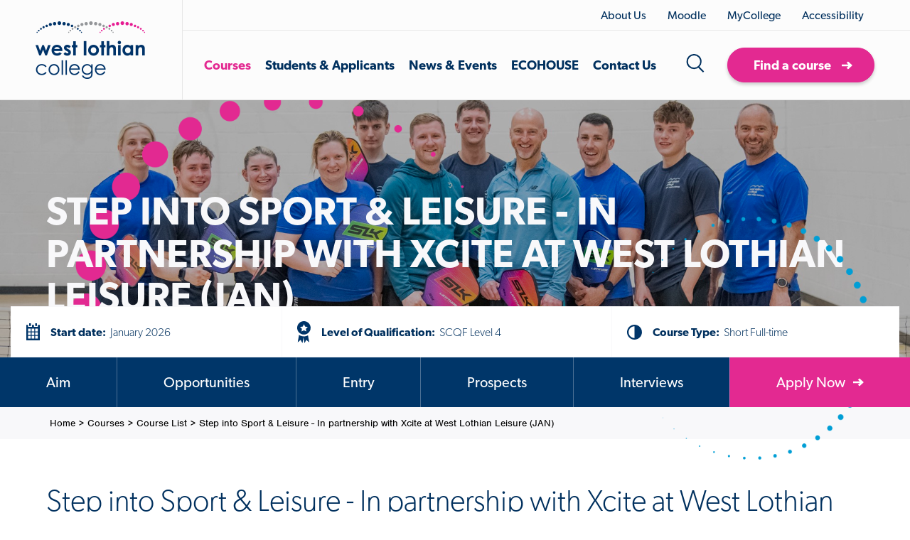

--- FILE ---
content_type: text/html; charset=utf-8
request_url: https://www.west-lothian.ac.uk/courses/course-list/step-into-sport-leisure-in-partnership-with-xcite-at-west-lothian-leisure-jan/
body_size: 24438
content:


<!DOCTYPE html>
<html lang="en">
    <head>
        <meta charset="utf-8" />
        <meta http-equiv="content-type" content="text/html; charset=utf-8" />
        <meta name="viewport" content="width=device-width, initial-scale=1.0, minimum-scale=1.0, maximum-scale=1.0, user-scalable=no">
        <meta http-equiv="x-ua-compatible" content="ie=edge">
        <link href="/images/favicons/favicon.ico" rel="icon" type="image/x-icon" />

            <title>Step into Sport &amp; Leisure - In partnership with Xcite at West Lothian Leisure (JAN)</title>
    <meta name="description" />

                <link rel="canonical" href="/courses/course-list/step-into-sport-leisure-in-partnership-with-xcite-at-west-lothian-leisure-jan/" />


        <link href="/DependencyHandler.axd?s=L2Nzcy9zdHlsZXMubWluLmNzczs&amp;t=Css&amp;cdv=21" type="text/css" rel="stylesheet"/>
        <script src="/DependencyHandler.axd?s=[base64]&amp;t=Javascript&amp;cdv=21" type="text/javascript"></script>

        <!--[if lt IE 9]>
          <link href="/css/ie8.css" rel="stylesheet">
        <![endif]-->
        <!--[if lt IE 9]>
        <script>
            document.createElement('header');
            document.createElement('footer');
            document.createElement('section');
            document.createElement('aside');
            document.createElement('nav');
            document.createElement('article');
            document.createElement('time');
            // Picture element HTML shim|v it for old IE (pairs with Picturefill.js)
            document.createElement( "picture" );
        </script>
        <![endif]-->
        <!--[if lt IE 9]>
        <script src="https://cdnjs.cloudflare.com/ajax/libs/respond.js/1.4.2/respond.min.js" type="text/javascript"></script>
        <script src="https://cdnjs.cloudflare.com/ajax/libs/html5shiv/3.7.2/html5shiv.min.js" type="text/javascript"></script>
        <![endif]-->

        <!-- Facebook -->
        <meta property="fb:app_id"          content='' />
        <meta property="og:title"           content='Step into Sport & Leisure - In partnership with Xcite at West Lothian Leisure (JAN)' />
        <meta property="og:description"     content='' />
        <meta property="og:url"             content='https://www.west-lothian.ac.uk/courses/course-list/step-into-sport-leisure-in-partnership-with-xcite-at-west-lothian-leisure-jan/' />
        <meta property="og:image"           content='https://www.west-lothian.ac.uk/media/6953/_pwp7120.jpg' />
        <meta property="og:site_name"       content='West Lothian College' />

        <!-- Twitter -->
        <meta name="twitter:card"           content='summary_large_image' />
        <meta name="twitter:site"           content='' />
        <meta name="twitter:title"          content='Step into Sport & Leisure - In partnership with Xcite at West Lothian Leisure (JAN)' />
        <meta name="twitter:description"    content='' />
        <meta name="twitter:creator"        content='' />
        <meta name="twitter:image:src"      content='https://www.west-lothian.ac.uk/media/6953/_pwp7120.jpg' />
        <meta name="twitter:domain"         content='https://www.west-lothian.ac.uk/courses/course-list/step-into-sport-leisure-in-partnership-with-xcite-at-west-lothian-leisure-jan/' />

        <!-- Google -->
        <meta itemprop="name"               content='Step into Sport & Leisure - In partnership with Xcite at West Lothian Leisure (JAN)' />
        <meta itemprop="description"        content='' />
        <meta itemprop="image"              content='https://www.west-lothian.ac.uk/media/6953/_pwp7120.jpg' />

        
        <!-- Google Tag Manager -->

<script>(function(w,d,s,l,i){w[l]=w[l]||[];w[l].push({'gtm.start':

new Date().getTime(),event:'gtm.js'});var f=d.getElementsByTagName(s)[0],

j=d.createElement(s),dl=l!='dataLayer'?'&l='+l:'';j.async=true;j.src=

'https://www.googletagmanager.com/gtm.js?id='+i+dl;f.parentNode.insertBefore(j,f);

})(window,document,'script','dataLayer','GTM-5BLTZMS');</script>

<!-- End Google Tag Manager -->

<link rel="icon" type="image/x-icon" href="/images/favicons/favicon.ico" />

<link rel="apple-touch-icon-precomposed" sizes="57x57"     href="/images/favicons/apple-touch-icon-57x57.png"   />
<link rel="apple-touch-icon-precomposed" sizes="60x60"     href="/images/favicons/apple-touch-icon-60x60.png"   />
<link rel="apple-touch-icon-precomposed" sizes="72x72"     href="/images/favicons/apple-touch-icon-72x72.png"   />
<link rel="apple-touch-icon-precomposed" sizes="76x76"     href="/images/favicons/apple-touch-icon-76x76.png"   />
<link rel="apple-touch-icon-precomposed" sizes="114x114" href="/images/favicons/apple-touch-icon-114x114.png" />
<link rel="apple-touch-icon-precomposed" sizes="120x120" href="/images/favicons/apple-touch-icon-120x120.png" />
<link rel="apple-touch-icon-precomposed" sizes="144x144" href="/images/favicons/apple-touch-icon-144x144.png"  />
<link rel="apple-touch-icon-precomposed" sizes="152x152" href="/images/favicons/apple-touch-icon-152x152.png" />

<link rel="icon" type="image/png" href="/images/favicons/favicon-16x16.png"     sizes="16x16"   />
<link rel="icon" type="image/png" href="/images/favicons/favicon-32x32.png"     sizes="32x32"   />
<link rel="icon" type="image/png" href="/images/favicons/favicon-96x96.png"     sizes="96x96"   />
<link rel="icon" type="image/png" href="/images/favicons/favicon-128.png" sizes="128x128" />
<link rel="icon" type="image/png" href="/images/favicons/favicon-196x196.png" sizes="196x196" />

<meta name="msapplication-TileColor"                    content="#FFFFFF" />
<meta name="msapplication-square70x70logo"     content="/images/favicons/Horizon/mstile-70x70.png"   />
<meta name="msapplication-TileImage"                   content="/images/favicons/Horizon/mstile-144x144.png" />
<meta name="msapplication-square150x150logo" content="/images/favicons/Horizon/mstile-150x150.png" />
<meta name="msapplication-wide310x150logo"     content=/images/favicons/Horizon/mstile-310x150.png" />
<meta name="msapplication-square310x310logo" content="/images/favicons/Horizon/mstile-310x310.png" />

<!-- Facebook Pixel Code -->
<script>
!function(f,b,e,v,n,t,s)
{if(f.fbq)return;n=f.fbq=function(){n.callMethod?
n.callMethod.apply(n,arguments):n.queue.push(arguments)};
if(!f._fbq)f._fbq=n;n.push=n;n.loaded=!0;n.version='2.0';
n.queue=[];t=b.createElement(e);t.async=!0;
t.src=v;s=b.getElementsByTagName(e)[0];
s.parentNode.insertBefore(t,s)}(window, document,'script',
'https://connect.facebook.net/en_US/fbevents.js');
fbq('init', '2551110158493234');
fbq('track', 'PageView');
</script>
<noscript><img height="1" width="1" style="display:none"
src=https://www.facebook.com/tr?id=2551110158493234&ev=PageView&noscript=1
/></noscript>
<!-- End Facebook Pixel Code -->
<!-- Snap Pixel Code -->
<script type='text/javascript'>
(function(e,t,n){if(e.snaptr)return;var a=e.snaptr=function()
{a.handleRequest?a.handleRequest.apply(a,arguments):a.queue.push(arguments)};
a.queue=[];var s='script';r=t.createElement(s);r.async=!0;
r.src=n;var u=t.getElementsByTagName(s)[0];
u.parentNode.insertBefore(r,u);})(window,document,
'https://sc-static.net/scevent.min.js');
snaptr('init', '752922b7-a992-4b41-b140-7cc5a6adfca6', {
'user_email': '__INSERT_USER_EMAIL__'
});
snaptr('track', 'PAGE_VIEW');
</script>
<!-- End Snap Pixel Code -->
<script>
!function (w, d, t) {
w.TiktokAnalyticsObject=t;var
ttq=w[t]=w[t]||[];ttq.methods=["page","track","identify","instances","debug","on","off","once","ready","alias","group","enableCookie
","disableCookie"],ttq.setAndDefer=function(t,e){t[e]=function(){t.push([e].concat(Array.prototype.slice.call(arguments,0)))}};for(v
ar i=0;i<ttq.methods.length;i++)ttq.setAndDefer(ttq,ttq.methods[i]);ttq.instance=function(t){for(var
e=ttq._i[t]||[],n=0;n<ttq.methods.length;n++
)ttq.setAndDefer(e,ttq.methods[n]);return e},ttq.load=function(e,n){var
i="https://analytics.tiktok.com/i18n/pixel/events.js";ttq._i=ttq._i||{},ttq._i[e]=[],ttq._i[e]._u=i,ttq._t=ttq._t||{},ttq._t[e]=+new
Date,ttq._o=ttq._o||{},ttq._o[e]=n||{};n=document.createElement("script");n.type="text/javascript",n.async=!0,n.src=i+"?sdkid="+e
+"&lib="+t;e=document.getElementsByTagName("script")[0];e.parentNode.insertBefore(n,e)};
ttq.load('CL547OBC77U2BTVQSRGG');
ttq.page();
}(window, document, 'ttq');
</script>
<!-- Google tag (gtag.js) -->
<script async src="https://www.googletagmanager.com/gtag/js?id=AW-683581060"></script>
<script>
window.dataLayer = window.dataLayer || [];
function gtag(){dataLayer.push(arguments);}
gtag('js', new Date());
gtag('config', 'AW-683581060');
</script>		
        
        

        <style type="text/css">

    #ccc .ccc-content--dark, #ccc .ccc-content--dark p, #ccc .ccc-content--dark .third-party-cookie-link, #ccc .ccc-notify-button {
        font-size: 14px !important;
    }
    #ccc .ccc-content--dark #ccc-title {
        font-size: 1.6em;
    }

    .ccc-svg-element svg path {
        fill: #fff;
    }
    #ccc .ccc-content--dark #ccc-icon:hover, #ccc .ccc-content--dark #ccc-icon:focus {
        fill: #fff;
        outline: none;
    }

    #ccc-icon:before, #ccc-notify-dismiss:before {
        background: transparent;      
        outline: none;
    }

     button#ccc-icon {
         position: fixed;
         background-color: none;
         right: 0;
         bottom: 0;
         border-radius: 0;
         transform: scale(1);
     }

      button#ccc-icon svg {
             fill: #e32991;
             margin-right: 0;
             margin-left: 0;            
             width: 80px;
             height: 80px;
       }

     #ccc-notify-dismiss svg {
         margin-right: 0;
         margin-left: 0;
         transform: scale(1);
         width: 28px;
         height: 28px;
     }

     #ccc-info a {
         display:none;
     }
    #ccc #ccc-content.ccc-content--dark {
        background: #00305e;
    }
    #ccc #ccc-recommended-settings {
        width: 100%;
        color: #fff;
        background-color: #e32991;
        border-color: #e32991;
        border-radius: 40px;
    }

    #ccc #ccc-dismiss-button, #ccc .ccc-content--dark .ccc-notify-button, #ccc .ccc-content--dark .ccc-notify-button span {
        background: #e32991 !important;
        border-color: #e32991;
        color: #fff !important;
        border-radius: 40px;
        font-weight: 700 !important;
    }

        #ccc #ccc-recommended-settings:hover, #ccc #ccc-dismiss-button:hover,
        #ccc #ccc-recommended-settings:focus, #ccc #ccc-dismiss-button:focus
        {
            background-color: #fff !important;
            border-color: #fff;
            color: #00305e !important;
            outline: none;
        }

        #ccc .ccc-content--dark .ccc-notify-button:hover span,
        #ccc .ccc-content--dark .ccc-notify-button:focus span {
            background-color: transparent !important;
            color: #00305e !important;
        }
    #ccc .ccc-content--dark .checkbox-toggle-toggle {
        background-color: #e32991;
    }

    #ccc #ccc-icon, #ccc #ccc-icon:focus, #ccc #ccc-icon svg path {
        outline: none !important;
        border: none;
    }

   
 </style>
   <script src="https://cc.cdn.civiccomputing.com/9/cookieControl-9.x.min.js"></script>
   <script>
            var googleAnalyticsKey = '';
		    var isGoogleAnalyticsKey = 0;
			
            var config = {
                apiKey: '65e2529c49080cdde46afeb4d0e20179b687087e',
                product: 'COMMUNITY',
                acceptButton: true,
                rejectButton: false,
                statement: {
                    description: '',
                    name: 'For more information visit our Cookie Policy',
                    url: '/cookies/',
                    updated: '21/08/2023'
                },
                text: {
                    title: 'Cookie Settings',
                    intro: 'Some cookies on our website are essential, while others help us to improve your experience by providing insights into how the site is being used. You can update your preferences at any time in the Cookie Policy.<br/><br/> Click below to consent to the use of this technology on our site. This will automatically switch all checkboxes below to "ON".',
                    necessaryTitle: 'Necessary Cookies',
                    necessaryDescription: 'Necessary cookies enable core functionality. The website cannot function properly without these cookies, and can only be disabled by changing your browser preferences.',
                    notifyTitle: "",
                    notifyDescription: "This website uses cookies to ensure you get the best experience on our website.",
                    accept: "Accept all cookies",
                    settings: "Customise cookie settings",
                    acceptSettings: "Accept recommended settings",
                    closeLabel: "Close"                    
                },
                //'__RequestVerificationToken'- This essential cookie secures the transfer of data between your browser and our server. It is an anti-forgery request cookie that prevents intrusion of requests from unauthorized third parties.
                necessaryCookies: ['UMB-XSRF-TOKEN', 'UMB-XSRF-V', 'UMB_UCONTEXT_C', 'UMB_UPDCHK', '__RequestVerificationToken', 'ASP.NET_SessionId'], //Umbraco:These cookies are used to prevent cross-site scripting attacks for your safety.
                optionalCookies: [
                    {
                        name: 'advertising',
                        label: 'Analytical',
                        description: 'These cookies are used to collect information about how visitors use our website. We use the information to compile reports and to help us improve the website. The cookies collect information in an anonymous form and no personal information is obtained.',
                        cookies: ['_ga', '_gid', '_gat_', '_gat', '_gaexp', '__utma', '__utmt', '__utmb', '__utmc', '__utmz', '__utmv'],
                        recommendedState: true,
                        lawfulBasis:'consent',
                        onAccept: function () {
						    window.dataLayer = window.dataLayer || [];
                            dataLayer.push({
                              'event' : 'analytics_consent_given'
                            });
                        },
                        onRevoke: function() {
                            // Disable Google Analytics                          
							if (isGoogleAnalyticsKey && typeof ga === "function") {
							  // Disable Google Analytics
							   window['ga-disable-'] = true;
							  // End Google Analytics
							  }
							window.dataLayer = window.dataLayer || [];
                            dataLayer.push({
                               'event': 'analytics_consent_removed'
                            });
                        },

                    },
                    {
                        name: 'marketing',
                        label: 'Marketing',
                        description: 'Used for re-targeting, optimisation, reporting and attribution of adverts on Facebook, Twitter and Google.',
                        cookies: ['_fbp', 'fr', '1P_JAR', 'APISID', 'HSID', 'IDE', 'NID', 'SAPISID', 'SID', 'SIDCC', 'SSID','_hjid','_hjTLDTest'],
                        recommendedState: true,
                        lawfulBasis: 'consent',
                        onAccept: function () {
                            dataLayer.push({
                                'event': 'marketing_consent_given'
                            });
                        },
                        onRevoke: function () {
                           dataLayer.push({
                                'event': 'marketing_consent_removed'
                            });
                            if (typeof fbq === "function")
                            {
                                // safe to use the function
                                fbq('consent', 'revoke');
                            }
                        },
                    },
           ],

        position: 'RIGHT',
        theme: 'DARK',
        layout: "slideout",
        setInnerHTML: true,
        toggleType: "checkbox",
        closeStyle: 'button',
        initialState: 'open'     
    };

    CookieControl.load( config );
        </script>


        <link rel="stylesheet" href="https://use.typekit.net/lhf8clu.css">
    </head>

    <body>
        <div class="wrapper">
            
            <!-- Google Tag Manager (noscript) -->

<noscript><iframe src="https://www.googletagmanager.com/ns.html?id=GTM-5BLTZMS"

height="0" width="0" style="display:none;visibility:hidden"></iframe></noscript>

<!-- End Google Tag Manager (noscript) -->

            <header class="header">
                <div class="header__holder">
                    <div class="header__left">
                                <div class="header-logo">
            <a href="/" class="header-logo__link">
                

        <picture>
            <!--[if IE 9]><video style="display:none;"><![endif]-->
            <source srcset="/media/1290/logo.png" media="(min-width:1200px)">
            <source srcset="/media/1290/logo.png" media="(min-width:769px)">
            <source srcset="/media/1290/logo.png" media="(min-width:481px)">
	        <!--[if IE 9]></video><![endif]-->
	        <img src="/media/1290/logo.png" alt="West Lothian College" >
        </picture>

            </a>
        </div>

                    </div>
                    <div class="header__main">
                        <div class="header__top">
                                    <div class="header-menu">
            <ul class="header-menu__list">
                    <li class="header-menu__item">
                        <a class="header-menu__link" href="https://www.west-lothian.ac.uk/about-us/">
                            About Us
                        </a>
                    </li>
                    <li class="header-menu__item">
                        <a class="header-menu__link" href="https://moodle.west-lothian.ac.uk/">
                            Moodle
                        </a>
                    </li>
                    <li class="header-menu__item">
                        <a class="header-menu__link" href="https://mycollege.west-lothian.ac.uk/WebSite/MyCollege/default.aspx">
                            MyCollege
                        </a>
                    </li>
				<li>
                    <a class="reciteme header-menu__link">Accessibility</a>
                </li>
            </ul>
        </div>


                        </div>
                        <div class="header__bottom">
                                    <div class="mega-menu">
                <ul class="mega-menu__list">
                            <li class="mega-menu__item--active parent">
                                <a class="mega-menu__link" href="/courses/">
                                    Courses
                                </a>
                                    <div class="more">
                                        <svg xmlns="http://www.w3.org/2000/svg" width="20" height="14" viewBox="0 0 20 14">
                                            <path d="M30799.6,746.513l0.2,0.161a2.879,2.879,0,0,1,0,4.035l-9.2,8.985-9.1-8.985a2.711,2.711,0,0,1,0-4.035l0.1-.161a2.923,2.923,0,0,1,4.1,0l4.9,4.772,4.9-4.772A2.923,2.923,0,0,1,30799.6,746.513Z" transform="translate(-30780.6 -745.688)" />
                                        </svg>
                                    </div>
                                    <div class="mega-menu__dropdown dropdown level-2">
                                        <div class="mega-menu__dropdown-column mega-menu__left">
                                                    <h6 class="mega-menu__dropdown-heading">Find Courses</h6>
                                                <ul class="mega-menu__dropdown-list">
                                                        <li class="mega-menu__dropdown-item inactive">
                                                            <a class="mega-menu__dropdown-link" href="/courses/course-finder/">
                                                                <svg xmlns="http://www.w3.org/2000/svg" xmlns:xlink="http://www.w3.org/1999/xlink" width="16px" height="12px" viewBox="0 0 16 12">
                                                                    <path fillRule="evenodd" d="M 9.94 11.51C 9.94 11.51 7.83 9.61 7.83 9.61 7.83 9.61 10.49 7.19 10.49 7.19 10.49 7.19 0.97 7.19 0.97 7.19 0.97 7.19 0.97 4.81 0.97 4.81 0.97 4.81 10.48 4.81 10.48 4.81 10.48 4.81 7.83 2.41 7.83 2.41 7.83 2.41 9.94 0.5 9.94 0.5 9.94 0.5 15.97 6 15.97 6 15.97 6 9.94 11.51 9.94 11.51Z" fill="rgb(227,41,145)" />
                                                                </svg>
                                                                Find a course
                                                            </a>
                                                        </li>
                                                        <li class="mega-menu__dropdown-item inactive">
                                                            <a class="mega-menu__dropdown-link" href="/courses/full-time-courses/">
                                                                <svg xmlns="http://www.w3.org/2000/svg" xmlns:xlink="http://www.w3.org/1999/xlink" width="16px" height="12px" viewBox="0 0 16 12">
                                                                    <path fillRule="evenodd" d="M 9.94 11.51C 9.94 11.51 7.83 9.61 7.83 9.61 7.83 9.61 10.49 7.19 10.49 7.19 10.49 7.19 0.97 7.19 0.97 7.19 0.97 7.19 0.97 4.81 0.97 4.81 0.97 4.81 10.48 4.81 10.48 4.81 10.48 4.81 7.83 2.41 7.83 2.41 7.83 2.41 9.94 0.5 9.94 0.5 9.94 0.5 15.97 6 15.97 6 15.97 6 9.94 11.51 9.94 11.51Z" fill="rgb(227,41,145)" />
                                                                </svg>
                                                                Full-time courses
                                                            </a>
                                                        </li>
                                                        <li class="mega-menu__dropdown-item inactive">
                                                            <a class="mega-menu__dropdown-link" href="/courses/part-time-courses/">
                                                                <svg xmlns="http://www.w3.org/2000/svg" xmlns:xlink="http://www.w3.org/1999/xlink" width="16px" height="12px" viewBox="0 0 16 12">
                                                                    <path fillRule="evenodd" d="M 9.94 11.51C 9.94 11.51 7.83 9.61 7.83 9.61 7.83 9.61 10.49 7.19 10.49 7.19 10.49 7.19 0.97 7.19 0.97 7.19 0.97 7.19 0.97 4.81 0.97 4.81 0.97 4.81 10.48 4.81 10.48 4.81 10.48 4.81 7.83 2.41 7.83 2.41 7.83 2.41 9.94 0.5 9.94 0.5 9.94 0.5 15.97 6 15.97 6 15.97 6 9.94 11.51 9.94 11.51Z" fill="rgb(227,41,145)" />
                                                                </svg>
                                                                Part-Time Courses
                                                            </a>
                                                        </li>
                                                        <li class="mega-menu__dropdown-item inactive">
                                                            <a class="mega-menu__dropdown-link" href="/news-events/latest-news/apply-for-january-2026-courses/">
                                                                <svg xmlns="http://www.w3.org/2000/svg" xmlns:xlink="http://www.w3.org/1999/xlink" width="16px" height="12px" viewBox="0 0 16 12">
                                                                    <path fillRule="evenodd" d="M 9.94 11.51C 9.94 11.51 7.83 9.61 7.83 9.61 7.83 9.61 10.49 7.19 10.49 7.19 10.49 7.19 0.97 7.19 0.97 7.19 0.97 7.19 0.97 4.81 0.97 4.81 0.97 4.81 10.48 4.81 10.48 4.81 10.48 4.81 7.83 2.41 7.83 2.41 7.83 2.41 9.94 0.5 9.94 0.5 9.94 0.5 15.97 6 15.97 6 15.97 6 9.94 11.51 9.94 11.51Z" fill="rgb(227,41,145)" />
                                                                </svg>
                                                                Apply for January 2026 Courses
                                                            </a>
                                                        </li>
                                                        <li class="mega-menu__dropdown-item inactive">
                                                            <a class="mega-menu__dropdown-link" href="/courses/browse-by-subject/higher-education-for-adult-learners-swap/">
                                                                <svg xmlns="http://www.w3.org/2000/svg" xmlns:xlink="http://www.w3.org/1999/xlink" width="16px" height="12px" viewBox="0 0 16 12">
                                                                    <path fillRule="evenodd" d="M 9.94 11.51C 9.94 11.51 7.83 9.61 7.83 9.61 7.83 9.61 10.49 7.19 10.49 7.19 10.49 7.19 0.97 7.19 0.97 7.19 0.97 7.19 0.97 4.81 0.97 4.81 0.97 4.81 10.48 4.81 10.48 4.81 10.48 4.81 7.83 2.41 7.83 2.41 7.83 2.41 9.94 0.5 9.94 0.5 9.94 0.5 15.97 6 15.97 6 15.97 6 9.94 11.51 9.94 11.51Z" fill="rgb(227,41,145)" />
                                                                </svg>
                                                                Higher Education for Adult Learners (SWAP)
                                                            </a>
                                                        </li>
                                                        <li class="mega-menu__dropdown-item inactive">
                                                            <a class="mega-menu__dropdown-link" href="/courses/courses-for-schools/">
                                                                <svg xmlns="http://www.w3.org/2000/svg" xmlns:xlink="http://www.w3.org/1999/xlink" width="16px" height="12px" viewBox="0 0 16 12">
                                                                    <path fillRule="evenodd" d="M 9.94 11.51C 9.94 11.51 7.83 9.61 7.83 9.61 7.83 9.61 10.49 7.19 10.49 7.19 10.49 7.19 0.97 7.19 0.97 7.19 0.97 7.19 0.97 4.81 0.97 4.81 0.97 4.81 10.48 4.81 10.48 4.81 10.48 4.81 7.83 2.41 7.83 2.41 7.83 2.41 9.94 0.5 9.94 0.5 9.94 0.5 15.97 6 15.97 6 15.97 6 9.94 11.51 9.94 11.51Z" fill="rgb(227,41,145)" />
                                                                </svg>
                                                                Courses for schools
                                                            </a>
                                                        </li>
                                                        <li class="mega-menu__dropdown-item inactive">
                                                            <a class="mega-menu__dropdown-link" href="/foundation-apprenticeships/foundation-apprenticeships/">
                                                                <svg xmlns="http://www.w3.org/2000/svg" xmlns:xlink="http://www.w3.org/1999/xlink" width="16px" height="12px" viewBox="0 0 16 12">
                                                                    <path fillRule="evenodd" d="M 9.94 11.51C 9.94 11.51 7.83 9.61 7.83 9.61 7.83 9.61 10.49 7.19 10.49 7.19 10.49 7.19 0.97 7.19 0.97 7.19 0.97 7.19 0.97 4.81 0.97 4.81 0.97 4.81 10.48 4.81 10.48 4.81 10.48 4.81 7.83 2.41 7.83 2.41 7.83 2.41 9.94 0.5 9.94 0.5 9.94 0.5 15.97 6 15.97 6 15.97 6 9.94 11.51 9.94 11.51Z" fill="rgb(227,41,145)" />
                                                                </svg>
                                                                Foundation Apprenticeships
                                                            </a>
                                                        </li>
                                                        <li class="mega-menu__dropdown-item inactive">
                                                            <a class="mega-menu__dropdown-link" href="/apprenticeships/">
                                                                <svg xmlns="http://www.w3.org/2000/svg" xmlns:xlink="http://www.w3.org/1999/xlink" width="16px" height="12px" viewBox="0 0 16 12">
                                                                    <path fillRule="evenodd" d="M 9.94 11.51C 9.94 11.51 7.83 9.61 7.83 9.61 7.83 9.61 10.49 7.19 10.49 7.19 10.49 7.19 0.97 7.19 0.97 7.19 0.97 7.19 0.97 4.81 0.97 4.81 0.97 4.81 10.48 4.81 10.48 4.81 10.48 4.81 7.83 2.41 7.83 2.41 7.83 2.41 9.94 0.5 9.94 0.5 9.94 0.5 15.97 6 15.97 6 15.97 6 9.94 11.51 9.94 11.51Z" fill="rgb(227,41,145)" />
                                                                </svg>
                                                                Apprenticeships
                                                            </a>
                                                        </li>
                                                        <li class="mega-menu__dropdown-item inactive">
                                                            <a class="mega-menu__dropdown-link" href="/courses/svqs/">
                                                                <svg xmlns="http://www.w3.org/2000/svg" xmlns:xlink="http://www.w3.org/1999/xlink" width="16px" height="12px" viewBox="0 0 16 12">
                                                                    <path fillRule="evenodd" d="M 9.94 11.51C 9.94 11.51 7.83 9.61 7.83 9.61 7.83 9.61 10.49 7.19 10.49 7.19 10.49 7.19 0.97 7.19 0.97 7.19 0.97 7.19 0.97 4.81 0.97 4.81 0.97 4.81 10.48 4.81 10.48 4.81 10.48 4.81 7.83 2.41 7.83 2.41 7.83 2.41 9.94 0.5 9.94 0.5 9.94 0.5 15.97 6 15.97 6 15.97 6 9.94 11.51 9.94 11.51Z" fill="rgb(227,41,145)" />
                                                                </svg>
                                                                SVQs
                                                            </a>
                                                        </li>
                                                        <li class="mega-menu__dropdown-item inactive">
                                                            <a class="mega-menu__dropdown-link" href="/business-hub/">
                                                                <svg xmlns="http://www.w3.org/2000/svg" xmlns:xlink="http://www.w3.org/1999/xlink" width="16px" height="12px" viewBox="0 0 16 12">
                                                                    <path fillRule="evenodd" d="M 9.94 11.51C 9.94 11.51 7.83 9.61 7.83 9.61 7.83 9.61 10.49 7.19 10.49 7.19 10.49 7.19 0.97 7.19 0.97 7.19 0.97 7.19 0.97 4.81 0.97 4.81 0.97 4.81 10.48 4.81 10.48 4.81 10.48 4.81 7.83 2.41 7.83 2.41 7.83 2.41 9.94 0.5 9.94 0.5 9.94 0.5 15.97 6 15.97 6 15.97 6 9.94 11.51 9.94 11.51Z" fill="rgb(227,41,145)" />
                                                                </svg>
                                                                Business Hub
                                                            </a>
                                                        </li>
                                                </ul>
                                        </div>
                                        <div class="mega-menu__dropdown-column mega-menu__right">
                                                    <h6 class="mega-menu__dropdown-heading">Browse Courses</h6>
                                                <ul class="mega-menu__dropdown-list">
                                                        <li class="mega-menu__dropdown-item inactive">
                                                            <a class="mega-menu__dropdown-link" href="/courses/browse-by-subject/">
                                                                <svg xmlns="http://www.w3.org/2000/svg" xmlns:xlink="http://www.w3.org/1999/xlink" width="16px" height="12px" viewBox="0 0 16 12">
                                                                    <path fillRule="evenodd" d="M 9.94 11.51C 9.94 11.51 7.83 9.61 7.83 9.61 7.83 9.61 10.49 7.19 10.49 7.19 10.49 7.19 0.97 7.19 0.97 7.19 0.97 7.19 0.97 4.81 0.97 4.81 0.97 4.81 10.48 4.81 10.48 4.81 10.48 4.81 7.83 2.41 7.83 2.41 7.83 2.41 9.94 0.5 9.94 0.5 9.94 0.5 15.97 6 15.97 6 15.97 6 9.94 11.51 9.94 11.51Z" fill="rgb(227,41,145)" />
                                                                </svg>
                                                                Browse by Subject 
                                                            </a>
                                                        </li>
                                                        <li class="mega-menu__dropdown-item inactive">
                                                            <a class="mega-menu__dropdown-link" href="/courses/green-skills/">
                                                                <svg xmlns="http://www.w3.org/2000/svg" xmlns:xlink="http://www.w3.org/1999/xlink" width="16px" height="12px" viewBox="0 0 16 12">
                                                                    <path fillRule="evenodd" d="M 9.94 11.51C 9.94 11.51 7.83 9.61 7.83 9.61 7.83 9.61 10.49 7.19 10.49 7.19 10.49 7.19 0.97 7.19 0.97 7.19 0.97 7.19 0.97 4.81 0.97 4.81 0.97 4.81 10.48 4.81 10.48 4.81 10.48 4.81 7.83 2.41 7.83 2.41 7.83 2.41 9.94 0.5 9.94 0.5 9.94 0.5 15.97 6 15.97 6 15.97 6 9.94 11.51 9.94 11.51Z" fill="rgb(227,41,145)" />
                                                                </svg>
                                                                Green Skills
                                                            </a>
                                                        </li>
                                                        <li class="mega-menu__dropdown-item inactive">
                                                            <a class="mega-menu__dropdown-link" href="/news-events/latest-news/prospectus-202627/">
                                                                <svg xmlns="http://www.w3.org/2000/svg" xmlns:xlink="http://www.w3.org/1999/xlink" width="16px" height="12px" viewBox="0 0 16 12">
                                                                    <path fillRule="evenodd" d="M 9.94 11.51C 9.94 11.51 7.83 9.61 7.83 9.61 7.83 9.61 10.49 7.19 10.49 7.19 10.49 7.19 0.97 7.19 0.97 7.19 0.97 7.19 0.97 4.81 0.97 4.81 0.97 4.81 10.48 4.81 10.48 4.81 10.48 4.81 7.83 2.41 7.83 2.41 7.83 2.41 9.94 0.5 9.94 0.5 9.94 0.5 15.97 6 15.97 6 15.97 6 9.94 11.51 9.94 11.51Z" fill="rgb(227,41,145)" />
                                                                </svg>
                                                                Prospectus 2026/27
                                                            </a>
                                                        </li>
                                                        <li class="mega-menu__dropdown-item inactive">
                                                            <a class="mega-menu__dropdown-link" href="/library/widgets/prospectus-202526/">
                                                                <svg xmlns="http://www.w3.org/2000/svg" xmlns:xlink="http://www.w3.org/1999/xlink" width="16px" height="12px" viewBox="0 0 16 12">
                                                                    <path fillRule="evenodd" d="M 9.94 11.51C 9.94 11.51 7.83 9.61 7.83 9.61 7.83 9.61 10.49 7.19 10.49 7.19 10.49 7.19 0.97 7.19 0.97 7.19 0.97 7.19 0.97 4.81 0.97 4.81 0.97 4.81 10.48 4.81 10.48 4.81 10.48 4.81 7.83 2.41 7.83 2.41 7.83 2.41 9.94 0.5 9.94 0.5 9.94 0.5 15.97 6 15.97 6 15.97 6 9.94 11.51 9.94 11.51Z" fill="rgb(227,41,145)" />
                                                                </svg>
                                                                Prospectus 2025/26
                                                            </a>
                                                        </li>
                                                </ul>
                                        </div>
                                    </div>
                            </li>
                            <li class="mega-menu__item parent">
                                <a class="mega-menu__link" href="/students-applicants/">
                                    Students &amp; Applicants
                                </a>
                                    <div class="more">
                                        <svg xmlns="http://www.w3.org/2000/svg" width="20" height="14" viewBox="0 0 20 14">
                                            <path d="M30799.6,746.513l0.2,0.161a2.879,2.879,0,0,1,0,4.035l-9.2,8.985-9.1-8.985a2.711,2.711,0,0,1,0-4.035l0.1-.161a2.923,2.923,0,0,1,4.1,0l4.9,4.772,4.9-4.772A2.923,2.923,0,0,1,30799.6,746.513Z" transform="translate(-30780.6 -745.688)" />
                                        </svg>
                                    </div>
                                    <div class="mega-menu__dropdown dropdown level-2">
                                        <div class="mega-menu__dropdown-column mega-menu__left">
                                                    <h6 class="mega-menu__dropdown-heading">For Applicants</h6>
                                                <ul class="mega-menu__dropdown-list">
                                                        <li class="mega-menu__dropdown-item inactive">
                                                            <a class="mega-menu__dropdown-link" href="/students-applicants/how-to-find-your-ideal-course/">
                                                                <svg xmlns="http://www.w3.org/2000/svg" xmlns:xlink="http://www.w3.org/1999/xlink" width="16px" height="12px" viewBox="0 0 16 12">
                                                                    <path fillRule="evenodd" d="M 9.94 11.51C 9.94 11.51 7.83 9.61 7.83 9.61 7.83 9.61 10.49 7.19 10.49 7.19 10.49 7.19 0.97 7.19 0.97 7.19 0.97 7.19 0.97 4.81 0.97 4.81 0.97 4.81 10.48 4.81 10.48 4.81 10.48 4.81 7.83 2.41 7.83 2.41 7.83 2.41 9.94 0.5 9.94 0.5 9.94 0.5 15.97 6 15.97 6 15.97 6 9.94 11.51 9.94 11.51Z" fill="rgb(227,41,145)" />
                                                                </svg>
                                                                How to find your ideal course
                                                            </a>
                                                        </li>
                                                        <li class="mega-menu__dropdown-item inactive">
                                                            <a class="mega-menu__dropdown-link" href="/students-applicants/qualifications-explained/">
                                                                <svg xmlns="http://www.w3.org/2000/svg" xmlns:xlink="http://www.w3.org/1999/xlink" width="16px" height="12px" viewBox="0 0 16 12">
                                                                    <path fillRule="evenodd" d="M 9.94 11.51C 9.94 11.51 7.83 9.61 7.83 9.61 7.83 9.61 10.49 7.19 10.49 7.19 10.49 7.19 0.97 7.19 0.97 7.19 0.97 7.19 0.97 4.81 0.97 4.81 0.97 4.81 10.48 4.81 10.48 4.81 10.48 4.81 7.83 2.41 7.83 2.41 7.83 2.41 9.94 0.5 9.94 0.5 9.94 0.5 15.97 6 15.97 6 15.97 6 9.94 11.51 9.94 11.51Z" fill="rgb(227,41,145)" />
                                                                </svg>
                                                                Qualifications Explained
                                                            </a>
                                                        </li>
                                                        <li class="mega-menu__dropdown-item inactive">
                                                            <a class="mega-menu__dropdown-link" href="/students-applicants/application-process/">
                                                                <svg xmlns="http://www.w3.org/2000/svg" xmlns:xlink="http://www.w3.org/1999/xlink" width="16px" height="12px" viewBox="0 0 16 12">
                                                                    <path fillRule="evenodd" d="M 9.94 11.51C 9.94 11.51 7.83 9.61 7.83 9.61 7.83 9.61 10.49 7.19 10.49 7.19 10.49 7.19 0.97 7.19 0.97 7.19 0.97 7.19 0.97 4.81 0.97 4.81 0.97 4.81 10.48 4.81 10.48 4.81 10.48 4.81 7.83 2.41 7.83 2.41 7.83 2.41 9.94 0.5 9.94 0.5 9.94 0.5 15.97 6 15.97 6 15.97 6 9.94 11.51 9.94 11.51Z" fill="rgb(227,41,145)" />
                                                                </svg>
                                                                Application Process
                                                            </a>
                                                        </li>
                                                        <li class="mega-menu__dropdown-item inactive">
                                                            <a class="mega-menu__dropdown-link" href="/students-applicants/student-fees/">
                                                                <svg xmlns="http://www.w3.org/2000/svg" xmlns:xlink="http://www.w3.org/1999/xlink" width="16px" height="12px" viewBox="0 0 16 12">
                                                                    <path fillRule="evenodd" d="M 9.94 11.51C 9.94 11.51 7.83 9.61 7.83 9.61 7.83 9.61 10.49 7.19 10.49 7.19 10.49 7.19 0.97 7.19 0.97 7.19 0.97 7.19 0.97 4.81 0.97 4.81 0.97 4.81 10.48 4.81 10.48 4.81 10.48 4.81 7.83 2.41 7.83 2.41 7.83 2.41 9.94 0.5 9.94 0.5 9.94 0.5 15.97 6 15.97 6 15.97 6 9.94 11.51 9.94 11.51Z" fill="rgb(227,41,145)" />
                                                                </svg>
                                                                Student Fees
                                                            </a>
                                                        </li>
                                                        <li class="mega-menu__dropdown-item inactive">
                                                            <a class="mega-menu__dropdown-link" href="/students-applicants/interview-tips/">
                                                                <svg xmlns="http://www.w3.org/2000/svg" xmlns:xlink="http://www.w3.org/1999/xlink" width="16px" height="12px" viewBox="0 0 16 12">
                                                                    <path fillRule="evenodd" d="M 9.94 11.51C 9.94 11.51 7.83 9.61 7.83 9.61 7.83 9.61 10.49 7.19 10.49 7.19 10.49 7.19 0.97 7.19 0.97 7.19 0.97 7.19 0.97 4.81 0.97 4.81 0.97 4.81 10.48 4.81 10.48 4.81 10.48 4.81 7.83 2.41 7.83 2.41 7.83 2.41 9.94 0.5 9.94 0.5 9.94 0.5 15.97 6 15.97 6 15.97 6 9.94 11.51 9.94 11.51Z" fill="rgb(227,41,145)" />
                                                                </svg>
                                                                Interview Tips
                                                            </a>
                                                        </li>
                                                        <li class="mega-menu__dropdown-item inactive">
                                                            <a class="mega-menu__dropdown-link" href="/students-applicants/information-for-parents-carers/">
                                                                <svg xmlns="http://www.w3.org/2000/svg" xmlns:xlink="http://www.w3.org/1999/xlink" width="16px" height="12px" viewBox="0 0 16 12">
                                                                    <path fillRule="evenodd" d="M 9.94 11.51C 9.94 11.51 7.83 9.61 7.83 9.61 7.83 9.61 10.49 7.19 10.49 7.19 10.49 7.19 0.97 7.19 0.97 7.19 0.97 7.19 0.97 4.81 0.97 4.81 0.97 4.81 10.48 4.81 10.48 4.81 10.48 4.81 7.83 2.41 7.83 2.41 7.83 2.41 9.94 0.5 9.94 0.5 9.94 0.5 15.97 6 15.97 6 15.97 6 9.94 11.51 9.94 11.51Z" fill="rgb(227,41,145)" />
                                                                </svg>
                                                                Information for Parents &amp; Carers
                                                            </a>
                                                        </li>
                                                        <li class="mega-menu__dropdown-item inactive">
                                                            <a class="mega-menu__dropdown-link" href="/students-applicants/campus-facilities/">
                                                                <svg xmlns="http://www.w3.org/2000/svg" xmlns:xlink="http://www.w3.org/1999/xlink" width="16px" height="12px" viewBox="0 0 16 12">
                                                                    <path fillRule="evenodd" d="M 9.94 11.51C 9.94 11.51 7.83 9.61 7.83 9.61 7.83 9.61 10.49 7.19 10.49 7.19 10.49 7.19 0.97 7.19 0.97 7.19 0.97 7.19 0.97 4.81 0.97 4.81 0.97 4.81 10.48 4.81 10.48 4.81 10.48 4.81 7.83 2.41 7.83 2.41 7.83 2.41 9.94 0.5 9.94 0.5 9.94 0.5 15.97 6 15.97 6 15.97 6 9.94 11.51 9.94 11.51Z" fill="rgb(227,41,145)" />
                                                                </svg>
                                                                Campus &amp; Facilities
                                                            </a>
                                                        </li>
                                                        <li class="mega-menu__dropdown-item inactive">
                                                            <a class="mega-menu__dropdown-link" href="/faqs/applicant-faqs/">
                                                                <svg xmlns="http://www.w3.org/2000/svg" xmlns:xlink="http://www.w3.org/1999/xlink" width="16px" height="12px" viewBox="0 0 16 12">
                                                                    <path fillRule="evenodd" d="M 9.94 11.51C 9.94 11.51 7.83 9.61 7.83 9.61 7.83 9.61 10.49 7.19 10.49 7.19 10.49 7.19 0.97 7.19 0.97 7.19 0.97 7.19 0.97 4.81 0.97 4.81 0.97 4.81 10.48 4.81 10.48 4.81 10.48 4.81 7.83 2.41 7.83 2.41 7.83 2.41 9.94 0.5 9.94 0.5 9.94 0.5 15.97 6 15.97 6 15.97 6 9.94 11.51 9.94 11.51Z" fill="rgb(227,41,145)" />
                                                                </svg>
                                                                Applicant FAQs
                                                            </a>
                                                        </li>
                                                        <li class="mega-menu__dropdown-item inactive">
                                                            <a class="mega-menu__dropdown-link" href="/students-applicants/student-funding-advice/">
                                                                <svg xmlns="http://www.w3.org/2000/svg" xmlns:xlink="http://www.w3.org/1999/xlink" width="16px" height="12px" viewBox="0 0 16 12">
                                                                    <path fillRule="evenodd" d="M 9.94 11.51C 9.94 11.51 7.83 9.61 7.83 9.61 7.83 9.61 10.49 7.19 10.49 7.19 10.49 7.19 0.97 7.19 0.97 7.19 0.97 7.19 0.97 4.81 0.97 4.81 0.97 4.81 10.48 4.81 10.48 4.81 10.48 4.81 7.83 2.41 7.83 2.41 7.83 2.41 9.94 0.5 9.94 0.5 9.94 0.5 15.97 6 15.97 6 15.97 6 9.94 11.51 9.94 11.51Z" fill="rgb(227,41,145)" />
                                                                </svg>
                                                                Student Funding Advice
                                                            </a>
                                                        </li>
                                                </ul>
                                        </div>
                                        <div class="mega-menu__dropdown-column mega-menu__right">
                                                    <h6 class="mega-menu__dropdown-heading">For Students</h6>
                                                <ul class="mega-menu__dropdown-list">
                                                        <li class="mega-menu__dropdown-item inactive">
                                                            <a class="mega-menu__dropdown-link" href="/students-applicants/student-support-services/">
                                                                <svg xmlns="http://www.w3.org/2000/svg" xmlns:xlink="http://www.w3.org/1999/xlink" width="16px" height="12px" viewBox="0 0 16 12">
                                                                    <path fillRule="evenodd" d="M 9.94 11.51C 9.94 11.51 7.83 9.61 7.83 9.61 7.83 9.61 10.49 7.19 10.49 7.19 10.49 7.19 0.97 7.19 0.97 7.19 0.97 7.19 0.97 4.81 0.97 4.81 0.97 4.81 10.48 4.81 10.48 4.81 10.48 4.81 7.83 2.41 7.83 2.41 7.83 2.41 9.94 0.5 9.94 0.5 9.94 0.5 15.97 6 15.97 6 15.97 6 9.94 11.51 9.94 11.51Z" fill="rgb(227,41,145)" />
                                                                </svg>
                                                                Student Support Services
                                                            </a>
                                                        </li>
                                                        <li class="mega-menu__dropdown-item inactive">
                                                            <a class="mega-menu__dropdown-link" href="/students-applicants/career-support-advice/">
                                                                <svg xmlns="http://www.w3.org/2000/svg" xmlns:xlink="http://www.w3.org/1999/xlink" width="16px" height="12px" viewBox="0 0 16 12">
                                                                    <path fillRule="evenodd" d="M 9.94 11.51C 9.94 11.51 7.83 9.61 7.83 9.61 7.83 9.61 10.49 7.19 10.49 7.19 10.49 7.19 0.97 7.19 0.97 7.19 0.97 7.19 0.97 4.81 0.97 4.81 0.97 4.81 10.48 4.81 10.48 4.81 10.48 4.81 7.83 2.41 7.83 2.41 7.83 2.41 9.94 0.5 9.94 0.5 9.94 0.5 15.97 6 15.97 6 15.97 6 9.94 11.51 9.94 11.51Z" fill="rgb(227,41,145)" />
                                                                </svg>
                                                                Career Support &amp; Advice
                                                            </a>
                                                        </li>
                                                        <li class="mega-menu__dropdown-item inactive">
                                                            <a class="mega-menu__dropdown-link" href="/students-applicants/routes-from-college-to-university/">
                                                                <svg xmlns="http://www.w3.org/2000/svg" xmlns:xlink="http://www.w3.org/1999/xlink" width="16px" height="12px" viewBox="0 0 16 12">
                                                                    <path fillRule="evenodd" d="M 9.94 11.51C 9.94 11.51 7.83 9.61 7.83 9.61 7.83 9.61 10.49 7.19 10.49 7.19 10.49 7.19 0.97 7.19 0.97 7.19 0.97 7.19 0.97 4.81 0.97 4.81 0.97 4.81 10.48 4.81 10.48 4.81 10.48 4.81 7.83 2.41 7.83 2.41 7.83 2.41 9.94 0.5 9.94 0.5 9.94 0.5 15.97 6 15.97 6 15.97 6 9.94 11.51 9.94 11.51Z" fill="rgb(227,41,145)" />
                                                                </svg>
                                                                Routes from College to University
                                                            </a>
                                                        </li>
                                                        <li class="mega-menu__dropdown-item inactive">
                                                            <a class="mega-menu__dropdown-link" href="/students-applicants/term-dates/">
                                                                <svg xmlns="http://www.w3.org/2000/svg" xmlns:xlink="http://www.w3.org/1999/xlink" width="16px" height="12px" viewBox="0 0 16 12">
                                                                    <path fillRule="evenodd" d="M 9.94 11.51C 9.94 11.51 7.83 9.61 7.83 9.61 7.83 9.61 10.49 7.19 10.49 7.19 10.49 7.19 0.97 7.19 0.97 7.19 0.97 7.19 0.97 4.81 0.97 4.81 0.97 4.81 10.48 4.81 10.48 4.81 10.48 4.81 7.83 2.41 7.83 2.41 7.83 2.41 9.94 0.5 9.94 0.5 9.94 0.5 15.97 6 15.97 6 15.97 6 9.94 11.51 9.94 11.51Z" fill="rgb(227,41,145)" />
                                                                </svg>
                                                                Term Dates
                                                            </a>
                                                        </li>
                                                        <li class="mega-menu__dropdown-item inactive">
                                                            <a class="mega-menu__dropdown-link" href="/students-applicants/learning-centre/">
                                                                <svg xmlns="http://www.w3.org/2000/svg" xmlns:xlink="http://www.w3.org/1999/xlink" width="16px" height="12px" viewBox="0 0 16 12">
                                                                    <path fillRule="evenodd" d="M 9.94 11.51C 9.94 11.51 7.83 9.61 7.83 9.61 7.83 9.61 10.49 7.19 10.49 7.19 10.49 7.19 0.97 7.19 0.97 7.19 0.97 7.19 0.97 4.81 0.97 4.81 0.97 4.81 10.48 4.81 10.48 4.81 10.48 4.81 7.83 2.41 7.83 2.41 7.83 2.41 9.94 0.5 9.94 0.5 9.94 0.5 15.97 6 15.97 6 15.97 6 9.94 11.51 9.94 11.51Z" fill="rgb(227,41,145)" />
                                                                </svg>
                                                                Learning Centre
                                                            </a>
                                                        </li>
                                                        <li class="mega-menu__dropdown-item inactive">
                                                            <a class="mega-menu__dropdown-link" href="/students-applicants/student-association/">
                                                                <svg xmlns="http://www.w3.org/2000/svg" xmlns:xlink="http://www.w3.org/1999/xlink" width="16px" height="12px" viewBox="0 0 16 12">
                                                                    <path fillRule="evenodd" d="M 9.94 11.51C 9.94 11.51 7.83 9.61 7.83 9.61 7.83 9.61 10.49 7.19 10.49 7.19 10.49 7.19 0.97 7.19 0.97 7.19 0.97 7.19 0.97 4.81 0.97 4.81 0.97 4.81 10.48 4.81 10.48 4.81 10.48 4.81 7.83 2.41 7.83 2.41 7.83 2.41 9.94 0.5 9.94 0.5 9.94 0.5 15.97 6 15.97 6 15.97 6 9.94 11.51 9.94 11.51Z" fill="rgb(227,41,145)" />
                                                                </svg>
                                                                Student Association
                                                            </a>
                                                        </li>
                                                        <li class="mega-menu__dropdown-item inactive">
                                                            <a class="mega-menu__dropdown-link" href="/news-events/latest-news/student-handbook-202526/">
                                                                <svg xmlns="http://www.w3.org/2000/svg" xmlns:xlink="http://www.w3.org/1999/xlink" width="16px" height="12px" viewBox="0 0 16 12">
                                                                    <path fillRule="evenodd" d="M 9.94 11.51C 9.94 11.51 7.83 9.61 7.83 9.61 7.83 9.61 10.49 7.19 10.49 7.19 10.49 7.19 0.97 7.19 0.97 7.19 0.97 7.19 0.97 4.81 0.97 4.81 0.97 4.81 10.48 4.81 10.48 4.81 10.48 4.81 7.83 2.41 7.83 2.41 7.83 2.41 9.94 0.5 9.94 0.5 9.94 0.5 15.97 6 15.97 6 15.97 6 9.94 11.51 9.94 11.51Z" fill="rgb(227,41,145)" />
                                                                </svg>
                                                                Student Handbook 2025/26
                                                            </a>
                                                        </li>
                                                        <li class="mega-menu__dropdown-item inactive">
                                                            <a class="mega-menu__dropdown-link" href="/students-applicants/the-trust/">
                                                                <svg xmlns="http://www.w3.org/2000/svg" xmlns:xlink="http://www.w3.org/1999/xlink" width="16px" height="12px" viewBox="0 0 16 12">
                                                                    <path fillRule="evenodd" d="M 9.94 11.51C 9.94 11.51 7.83 9.61 7.83 9.61 7.83 9.61 10.49 7.19 10.49 7.19 10.49 7.19 0.97 7.19 0.97 7.19 0.97 7.19 0.97 4.81 0.97 4.81 0.97 4.81 10.48 4.81 10.48 4.81 10.48 4.81 7.83 2.41 7.83 2.41 7.83 2.41 9.94 0.5 9.94 0.5 9.94 0.5 15.97 6 15.97 6 15.97 6 9.94 11.51 9.94 11.51Z" fill="rgb(227,41,145)" />
                                                                </svg>
                                                                The Trust 
                                                            </a>
                                                        </li>
                                                        <li class="mega-menu__dropdown-item inactive">
                                                            <a class="mega-menu__dropdown-link" href="https://mycollege.west-lothian.ac.uk/WebSite/MyCollege/default.aspx">
                                                                <svg xmlns="http://www.w3.org/2000/svg" xmlns:xlink="http://www.w3.org/1999/xlink" width="16px" height="12px" viewBox="0 0 16 12">
                                                                    <path fillRule="evenodd" d="M 9.94 11.51C 9.94 11.51 7.83 9.61 7.83 9.61 7.83 9.61 10.49 7.19 10.49 7.19 10.49 7.19 0.97 7.19 0.97 7.19 0.97 7.19 0.97 4.81 0.97 4.81 0.97 4.81 10.48 4.81 10.48 4.81 10.48 4.81 7.83 2.41 7.83 2.41 7.83 2.41 9.94 0.5 9.94 0.5 9.94 0.5 15.97 6 15.97 6 15.97 6 9.94 11.51 9.94 11.51Z" fill="rgb(227,41,145)" />
                                                                </svg>
                                                                MyCollege
                                                            </a>
                                                        </li>
                                                        <li class="mega-menu__dropdown-item inactive">
                                                            <a class="mega-menu__dropdown-link" href="https://moodle.west-lothian.ac.uk/">
                                                                <svg xmlns="http://www.w3.org/2000/svg" xmlns:xlink="http://www.w3.org/1999/xlink" width="16px" height="12px" viewBox="0 0 16 12">
                                                                    <path fillRule="evenodd" d="M 9.94 11.51C 9.94 11.51 7.83 9.61 7.83 9.61 7.83 9.61 10.49 7.19 10.49 7.19 10.49 7.19 0.97 7.19 0.97 7.19 0.97 7.19 0.97 4.81 0.97 4.81 0.97 4.81 10.48 4.81 10.48 4.81 10.48 4.81 7.83 2.41 7.83 2.41 7.83 2.41 9.94 0.5 9.94 0.5 9.94 0.5 15.97 6 15.97 6 15.97 6 9.94 11.51 9.94 11.51Z" fill="rgb(227,41,145)" />
                                                                </svg>
                                                                Moodle
                                                            </a>
                                                        </li>
                                                        <li class="mega-menu__dropdown-item inactive">
                                                            <a class="mega-menu__dropdown-link" href="https://studentadvantage.west-lothian.ac.uk/uniteiiwebclient/StudentAdvantage.wgx?vwginstance=441ed4a91c3c43acbf98d4f7798497c0">
                                                                <svg xmlns="http://www.w3.org/2000/svg" xmlns:xlink="http://www.w3.org/1999/xlink" width="16px" height="12px" viewBox="0 0 16 12">
                                                                    <path fillRule="evenodd" d="M 9.94 11.51C 9.94 11.51 7.83 9.61 7.83 9.61 7.83 9.61 10.49 7.19 10.49 7.19 10.49 7.19 0.97 7.19 0.97 7.19 0.97 7.19 0.97 4.81 0.97 4.81 0.97 4.81 10.48 4.81 10.48 4.81 10.48 4.81 7.83 2.41 7.83 2.41 7.83 2.41 9.94 0.5 9.94 0.5 9.94 0.5 15.97 6 15.97 6 15.97 6 9.94 11.51 9.94 11.51Z" fill="rgb(227,41,145)" />
                                                                </svg>
                                                                Student Advantage
                                                            </a>
                                                        </li>
                                                        <li class="mega-menu__dropdown-item inactive">
                                                            <a class="mega-menu__dropdown-link" href="/news-events/latest-news/timetables-and-inductions-2025-26/">
                                                                <svg xmlns="http://www.w3.org/2000/svg" xmlns:xlink="http://www.w3.org/1999/xlink" width="16px" height="12px" viewBox="0 0 16 12">
                                                                    <path fillRule="evenodd" d="M 9.94 11.51C 9.94 11.51 7.83 9.61 7.83 9.61 7.83 9.61 10.49 7.19 10.49 7.19 10.49 7.19 0.97 7.19 0.97 7.19 0.97 7.19 0.97 4.81 0.97 4.81 0.97 4.81 10.48 4.81 10.48 4.81 10.48 4.81 7.83 2.41 7.83 2.41 7.83 2.41 9.94 0.5 9.94 0.5 9.94 0.5 15.97 6 15.97 6 15.97 6 9.94 11.51 9.94 11.51Z" fill="rgb(227,41,145)" />
                                                                </svg>
                                                                Timetables and Inductions 2025-26
                                                            </a>
                                                        </li>
                                                        <li class="mega-menu__dropdown-item inactive">
                                                            <a class="mega-menu__dropdown-link" href="/faqs/student-faqs/">
                                                                <svg xmlns="http://www.w3.org/2000/svg" xmlns:xlink="http://www.w3.org/1999/xlink" width="16px" height="12px" viewBox="0 0 16 12">
                                                                    <path fillRule="evenodd" d="M 9.94 11.51C 9.94 11.51 7.83 9.61 7.83 9.61 7.83 9.61 10.49 7.19 10.49 7.19 10.49 7.19 0.97 7.19 0.97 7.19 0.97 7.19 0.97 4.81 0.97 4.81 0.97 4.81 10.48 4.81 10.48 4.81 10.48 4.81 7.83 2.41 7.83 2.41 7.83 2.41 9.94 0.5 9.94 0.5 9.94 0.5 15.97 6 15.97 6 15.97 6 9.94 11.51 9.94 11.51Z" fill="rgb(227,41,145)" />
                                                                </svg>
                                                                Student FAQs
                                                            </a>
                                                        </li>
                                                        <li class="mega-menu__dropdown-item inactive">
                                                            <a class="mega-menu__dropdown-link" href="/students-applicants/student-funding-advice/">
                                                                <svg xmlns="http://www.w3.org/2000/svg" xmlns:xlink="http://www.w3.org/1999/xlink" width="16px" height="12px" viewBox="0 0 16 12">
                                                                    <path fillRule="evenodd" d="M 9.94 11.51C 9.94 11.51 7.83 9.61 7.83 9.61 7.83 9.61 10.49 7.19 10.49 7.19 10.49 7.19 0.97 7.19 0.97 7.19 0.97 7.19 0.97 4.81 0.97 4.81 0.97 4.81 10.48 4.81 10.48 4.81 10.48 4.81 7.83 2.41 7.83 2.41 7.83 2.41 9.94 0.5 9.94 0.5 9.94 0.5 15.97 6 15.97 6 15.97 6 9.94 11.51 9.94 11.51Z" fill="rgb(227,41,145)" />
                                                                </svg>
                                                                Student Funding Advice
                                                            </a>
                                                        </li>
                                                        <li class="mega-menu__dropdown-item inactive">
                                                            <a class="mega-menu__dropdown-link" href="/students-applicants/international-students/">
                                                                <svg xmlns="http://www.w3.org/2000/svg" xmlns:xlink="http://www.w3.org/1999/xlink" width="16px" height="12px" viewBox="0 0 16 12">
                                                                    <path fillRule="evenodd" d="M 9.94 11.51C 9.94 11.51 7.83 9.61 7.83 9.61 7.83 9.61 10.49 7.19 10.49 7.19 10.49 7.19 0.97 7.19 0.97 7.19 0.97 7.19 0.97 4.81 0.97 4.81 0.97 4.81 10.48 4.81 10.48 4.81 10.48 4.81 7.83 2.41 7.83 2.41 7.83 2.41 9.94 0.5 9.94 0.5 9.94 0.5 15.97 6 15.97 6 15.97 6 9.94 11.51 9.94 11.51Z" fill="rgb(227,41,145)" />
                                                                </svg>
                                                                International Students
                                                            </a>
                                                        </li>
                                                        <li class="mega-menu__dropdown-item inactive">
                                                            <a class="mega-menu__dropdown-link" href="/students-applicants/estranged-students/">
                                                                <svg xmlns="http://www.w3.org/2000/svg" xmlns:xlink="http://www.w3.org/1999/xlink" width="16px" height="12px" viewBox="0 0 16 12">
                                                                    <path fillRule="evenodd" d="M 9.94 11.51C 9.94 11.51 7.83 9.61 7.83 9.61 7.83 9.61 10.49 7.19 10.49 7.19 10.49 7.19 0.97 7.19 0.97 7.19 0.97 7.19 0.97 4.81 0.97 4.81 0.97 4.81 10.48 4.81 10.48 4.81 10.48 4.81 7.83 2.41 7.83 2.41 7.83 2.41 9.94 0.5 9.94 0.5 9.94 0.5 15.97 6 15.97 6 15.97 6 9.94 11.51 9.94 11.51Z" fill="rgb(227,41,145)" />
                                                                </svg>
                                                                Estranged Students
                                                            </a>
                                                        </li>
                                                </ul>
                                        </div>
                                    </div>
                            </li>
                            <li class="mega-menu__item parent">
                                <a class="mega-menu__link" href="/news-events/">
                                    News &amp; Events
                                </a>
                                    <div class="more">
                                        <svg xmlns="http://www.w3.org/2000/svg" width="20" height="14" viewBox="0 0 20 14">
                                            <path d="M30799.6,746.513l0.2,0.161a2.879,2.879,0,0,1,0,4.035l-9.2,8.985-9.1-8.985a2.711,2.711,0,0,1,0-4.035l0.1-.161a2.923,2.923,0,0,1,4.1,0l4.9,4.772,4.9-4.772A2.923,2.923,0,0,1,30799.6,746.513Z" transform="translate(-30780.6 -745.688)" />
                                        </svg>
                                    </div>
                                    <div class="mega-menu__dropdown dropdown level-2">
                                        <div class="mega-menu__dropdown-column mega-menu__left">
                                                    <h6 class="mega-menu__dropdown-heading">News</h6>
                                                <ul class="mega-menu__dropdown-list">
                                                        <li class="mega-menu__dropdown-item inactive">
                                                            <a class="mega-menu__dropdown-link" href="/news-events/latest-news/">
                                                                <svg xmlns="http://www.w3.org/2000/svg" xmlns:xlink="http://www.w3.org/1999/xlink" width="16px" height="12px" viewBox="0 0 16 12">
                                                                    <path fillRule="evenodd" d="M 9.94 11.51C 9.94 11.51 7.83 9.61 7.83 9.61 7.83 9.61 10.49 7.19 10.49 7.19 10.49 7.19 0.97 7.19 0.97 7.19 0.97 7.19 0.97 4.81 0.97 4.81 0.97 4.81 10.48 4.81 10.48 4.81 10.48 4.81 7.83 2.41 7.83 2.41 7.83 2.41 9.94 0.5 9.94 0.5 9.94 0.5 15.97 6 15.97 6 15.97 6 9.94 11.51 9.94 11.51Z" fill="rgb(227,41,145)" />
                                                                </svg>
                                                                Latest News
                                                            </a>
                                                        </li>
                                                        <li class="mega-menu__dropdown-item inactive">
                                                            <a class="mega-menu__dropdown-link" href="/news-events/awards-and-accreditations/">
                                                                <svg xmlns="http://www.w3.org/2000/svg" xmlns:xlink="http://www.w3.org/1999/xlink" width="16px" height="12px" viewBox="0 0 16 12">
                                                                    <path fillRule="evenodd" d="M 9.94 11.51C 9.94 11.51 7.83 9.61 7.83 9.61 7.83 9.61 10.49 7.19 10.49 7.19 10.49 7.19 0.97 7.19 0.97 7.19 0.97 7.19 0.97 4.81 0.97 4.81 0.97 4.81 10.48 4.81 10.48 4.81 10.48 4.81 7.83 2.41 7.83 2.41 7.83 2.41 9.94 0.5 9.94 0.5 9.94 0.5 15.97 6 15.97 6 15.97 6 9.94 11.51 9.94 11.51Z" fill="rgb(227,41,145)" />
                                                                </svg>
                                                                Awards and Accreditations
                                                            </a>
                                                        </li>
                                                </ul>
                                        </div>
                                        <div class="mega-menu__dropdown-column mega-menu__right">
                                                    <h6 class="mega-menu__dropdown-heading">Events</h6>
                                                <ul class="mega-menu__dropdown-list">
                                                        <li class="mega-menu__dropdown-item inactive">
                                                            <a class="mega-menu__dropdown-link" href="/news-events/upcoming-events/">
                                                                <svg xmlns="http://www.w3.org/2000/svg" xmlns:xlink="http://www.w3.org/1999/xlink" width="16px" height="12px" viewBox="0 0 16 12">
                                                                    <path fillRule="evenodd" d="M 9.94 11.51C 9.94 11.51 7.83 9.61 7.83 9.61 7.83 9.61 10.49 7.19 10.49 7.19 10.49 7.19 0.97 7.19 0.97 7.19 0.97 7.19 0.97 4.81 0.97 4.81 0.97 4.81 10.48 4.81 10.48 4.81 10.48 4.81 7.83 2.41 7.83 2.41 7.83 2.41 9.94 0.5 9.94 0.5 9.94 0.5 15.97 6 15.97 6 15.97 6 9.94 11.51 9.94 11.51Z" fill="rgb(227,41,145)" />
                                                                </svg>
                                                                Upcoming Events
                                                            </a>
                                                        </li>
                                                        <li class="mega-menu__dropdown-item inactive">
                                                            <a class="mega-menu__dropdown-link" href="/news-events/lothian-lectures/">
                                                                <svg xmlns="http://www.w3.org/2000/svg" xmlns:xlink="http://www.w3.org/1999/xlink" width="16px" height="12px" viewBox="0 0 16 12">
                                                                    <path fillRule="evenodd" d="M 9.94 11.51C 9.94 11.51 7.83 9.61 7.83 9.61 7.83 9.61 10.49 7.19 10.49 7.19 10.49 7.19 0.97 7.19 0.97 7.19 0.97 7.19 0.97 4.81 0.97 4.81 0.97 4.81 10.48 4.81 10.48 4.81 10.48 4.81 7.83 2.41 7.83 2.41 7.83 2.41 9.94 0.5 9.94 0.5 9.94 0.5 15.97 6 15.97 6 15.97 6 9.94 11.51 9.94 11.51Z" fill="rgb(227,41,145)" />
                                                                </svg>
                                                                Lothian Lectures
                                                            </a>
                                                        </li>
                                                </ul>
                                        </div>
                                    </div>
                            </li>
                            <li class="mega-menu__item ">
                                <a class="mega-menu__link" href="/news-events/latest-news/ecohouse/">
                                    ECOHOUSE
                                </a>
                            </li>
                            <li class="mega-menu__item ">
                                <a class="mega-menu__link" href="/contact-us/">
                                    Contact Us
                                </a>
                            </li>
                </ul>
        </div>


                            <div class="header-search__toggle">
                                <svg xmlns="http://www.w3.org/2000/svg" width="19" height="20" viewBox="0 0 19 20">
                                    <path d="M61530,91.322a8.168,8.168,0,1,1,8.1-8.166A8.206,8.206,0,0,1,61530,91.322Zm0-14.8a6.636,6.636,0,1,0,6.6,6.636A6.672,6.672,0,0,0,61530,76.519Zm9.7,18.472-5.4-5.419,1.1-1.082,5.4,5.42Z" transform="translate(-61521.8 -75)" />
                                </svg>
                            </div>

                            
        <div class="header-featured-button">
            <a href="/courses/course-finder/" class="header-featured-button__link button--box magenta" onclick="ga('send', 'event', 'Click', 'Find a Course', 'Header');">
                Find a course
                <svg xmlns="http://www.w3.org/2000/svg" xmlns:xlink="http://www.w3.org/1999/xlink" width="16px" height="12px" viewBox="0 0 16 12">
                    <path fillRule="evenodd" d="M 9.94 11.51C 9.94 11.51 7.84 9.61 7.84 9.61 7.84 9.61 10.5 7.19 10.5 7.19 10.5 7.19 0.97 7.19 0.97 7.19 0.97 7.19 0.97 4.81 0.97 4.81 0.97 4.81 10.49 4.81 10.49 4.81 10.49 4.81 7.84 2.41 7.84 2.41 7.84 2.41 9.94 0.5 9.94 0.5 9.94 0.5 15.97 6 15.97 6 15.97 6 9.94 11.51 9.94 11.51Z" />
                </svg>
            </a>
        </div>



                            <div class="mega-menu-toggle__holder">
                                <div class="mega-menu-toggle">
                                    <span></span>
                                </div>
                            </div>
                        </div>
                    </div>
                </div>
                <div id="mobile-menu">
                    <div id="mobile-search"></div>
                    <div id="mobile-header-menu"></div>
                </div>
                <div id="mobile-featured"></div>
            </header>

                    <div class="header-search__popup">
            <form id="header-search" action="/search/" method="get" class="header-search__form">
                <input type="search" placeholder="Search" id="filterkw-header" name="keywords" class="header-search__input">
                <input type="submit" value="search" class="header-search__button">
            </form>
            <a href="#"  class="header-search__close">
                <svg version="1.1" xmlns="http://www.w3.org/2000/svg" xmlns:xlink="http://www.w3.org/1999/xlink" x="0px" y="0px" width="65px" height="65px" viewBox="0 0 65 65" enable-background="new 0 0 65 65" xml:space="preserve">
                    <polygon points="47.5,41.5 38.5,32.5 47.4,23.6 41.4,17.6 32.5,26.5 23.5,17.5 17.5,23.5 26.5,32.5 17.6,41.4 23.6,47.4 32.5,38.5 41.5,47.5 " />
                </svg>
            </a>
        </div>



            



        <section class="page-banner">
            <div class="page-banner__arc-blue">
                <img src="/images/arcs/arc-blue-large.png" alt="arc blue" />
            </div>
                <div class="page-banner__image">


        <picture>
            <!--[if IE 9]><video style="display:none;"><![endif]-->
            <source srcset="/media/6958/_pwp7374.jpg?anchor=center&amp;mode=crop&amp;width=1920&amp;height=650&amp;rnd=133602629560000000" media="(min-width:1200px)">
            <source srcset="/media/6958/_pwp7374.jpg?anchor=center&amp;mode=crop&amp;width=1400&amp;height=903&amp;rnd=133602629560000000" media="(min-width:769px)">
            <source srcset="/media/6958/_pwp7374.jpg?anchor=center&amp;mode=crop&amp;width=768&amp;height=495&amp;rnd=133602629560000000" media="(min-width:481px)">
	        <!--[if IE 9]></video><![endif]-->
	        <img src="/media/6958/_pwp7374.jpg?anchor=center&amp;mode=crop&amp;width=480&amp;height=309&amp;rnd=133602629560000000" alt="" >
        </picture>
                    <div class="page-banner__content-holder">
                        <div class="page-banner__content">
                            <h1 class="page-banner__title">
                                Step into Sport & Leisure - In partnership with Xcite at West Lothian Leisure (JAN)
                            </h1>
                        </div>
                    </div>
                </div>

            <div class="page-banner-nav">
                <div class="page-banner-nav__course-information">
                    <ul class="page-banner-nav__course-information-list">
                            <li class="page-banner-nav__course-information-item">
                                <div class="page-banner-nav__course-information-holder">
                                    <svg xmlns="http://www.w3.org/2000/svg" xmlns:xlink="http://www.w3.org/1999/xlink" width="20px" height="24px" viewBox="0 0 20 24">
                                        <path fillRule="evenodd" d="M 0.96 24.01C 0.96 24.01 0.96 2.16 0.96 2.16 0.96 2.16 3.51 2.16 3.51 2.16 3.51 2.16 3.51 5.07 3.51 5.07 3.51 5.07 8.92 5.07 8.92 5.07 8.92 5.07 8.92 2.16 8.92 2.16 8.92 2.16 11.87 2.16 11.87 2.16 11.87 2.16 11.87 5.07 11.87 5.07 11.87 5.07 17.31 5.07 17.31 5.07 17.31 5.07 17.31 2.16 17.31 2.16 17.31 2.16 19.94 2.16 19.94 2.16 19.94 2.16 19.94 24.01 19.94 24.01 19.94 24.01 0.96 24.01 0.96 24.01ZM 7.27 7.61C 7.27 7.61 3.51 7.61 3.51 7.61 3.51 7.61 3.51 11.43 3.51 11.43 3.51 11.43 7.27 11.43 7.27 11.43 7.27 11.43 7.27 7.61 7.27 7.61ZM 7.27 12.7C 7.27 12.7 3.51 12.7 3.51 12.7 3.51 12.7 3.51 16.51 3.51 16.51 3.51 16.51 7.27 16.51 7.27 16.51 7.27 16.51 7.27 12.7 7.27 12.7ZM 7.27 17.78C 7.27 17.78 3.51 17.78 3.51 17.78 3.51 17.78 3.51 21.6 3.51 21.6 3.51 21.6 7.27 21.6 7.27 21.6 7.27 21.6 7.27 17.78 7.27 17.78ZM 12.28 7.61C 12.28 7.61 8.52 7.61 8.52 7.61 8.52 7.61 8.52 11.43 8.52 11.43 8.52 11.43 12.28 11.43 12.28 11.43 12.28 11.43 12.28 7.61 12.28 7.61ZM 12.28 12.7C 12.28 12.7 8.52 12.7 8.52 12.7 8.52 12.7 8.52 16.51 8.52 16.51 8.52 16.51 12.28 16.51 12.28 16.51 12.28 16.51 12.28 12.7 12.28 12.7ZM 12.28 17.78C 12.28 17.78 8.52 17.78 8.52 17.78 8.52 17.78 8.52 21.6 8.52 21.6 8.52 21.6 12.28 21.6 12.28 21.6 12.28 21.6 12.28 17.78 12.28 17.78ZM 17.31 7.61C 17.31 7.61 13.54 7.61 13.54 7.61 13.54 7.61 13.54 11.43 13.54 11.43 13.54 11.43 17.31 11.43 17.31 11.43 17.31 11.43 17.31 7.61 17.31 7.61ZM 17.31 12.7C 17.31 12.7 13.54 12.7 13.54 12.7 13.54 12.7 13.54 16.51 13.54 16.51 13.54 16.51 17.31 16.51 17.31 16.51 17.31 16.51 17.31 12.7 17.31 12.7ZM 17.31 17.78C 17.31 17.78 13.54 17.78 13.54 17.78 13.54 17.78 13.54 21.6 13.54 21.6 13.54 21.6 17.31 21.6 17.31 21.6 17.31 21.6 17.31 17.78 17.31 17.78ZM 13.42-0.01C 13.42-0.01 15.95-0.01 15.95-0.01 15.95-0.01 15.95 3.8 15.95 3.8 15.95 3.8 13.42 3.8 13.42 3.8 13.42 3.8 13.42-0.01 13.42-0.01ZM 4.97-0.01C 4.97-0.01 7.48-0.01 7.48-0.01 7.48-0.01 7.48 3.8 7.48 3.8 7.48 3.8 4.97 3.8 4.97 3.8 4.97 3.8 4.97-0.01 4.97-0.01Z" fill="rgb(0,53,105)" />
                                    </svg>
                                    <strong>Start date: </strong>&nbsp;
                                    January 2026
                                </div>
                            </li>
                                                    <li class="page-banner-nav__course-information-item">
                                <div class="page-banner-nav__course-information-holder">
                                    <svg xmlns="http://www.w3.org/2000/svg" xmlns:xlink="http://www.w3.org/1999/xlink" width="20px" height="31px" viewBox="0 0 20 31">
                                        <path fillRule="evenodd" d="M 10.46 18.84C 5.21 18.84 0.96 14.62 0.96 9.42 0.96 4.21 5.21-0 10.46-0 15.7-0 19.94 4.21 19.94 9.42 19.94 14.62 15.7 18.84 10.46 18.84ZM 12.14 7.64C 12.14 7.64 10.46 4.23 10.46 4.23 10.46 4.23 8.75 7.64 8.75 7.64 8.75 7.64 4.96 8.19 4.96 8.19 4.96 8.19 7.7 10.85 7.7 10.85 7.7 10.85 7.05 14.61 7.05 14.61 7.05 14.61 10.46 12.84 10.46 12.84 10.46 12.84 13.86 14.61 13.86 14.61 13.86 14.61 13.2 10.85 13.2 10.85 13.2 10.85 15.96 8.19 15.96 8.19 15.96 8.19 12.14 7.64 12.14 7.64ZM 9.58 21.37C 9.76 21.38 9.93 21.42 10.11 21.43 10.23 21.43 10.34 21.46 10.46 21.46 12.55 21.46 14.49 20.88 16.23 19.96 16.23 19.96 17.94 29.86 17.94 29.86 17.94 29.86 13.89 26.35 13.89 26.35 13.89 26.35 11.26 31 11.26 31 11.26 31 9.86 22.91 9.86 22.91 9.86 22.91 8.45 31 8.45 31 8.45 31 5.81 26.35 5.81 26.35 5.81 26.35 1.76 29.86 1.76 29.86 1.76 29.86 3.6 19.34 3.6 19.34 5.32 20.52 7.37 21.21 9.58 21.37Z" fill="rgb(0,53,105)" />
                                    </svg>
                                    <strong>Level of Qualification: </strong>&nbsp;
                                    SCQF Level 4
                                </div>
                            </li>
                                                                            <li class="page-banner-nav__course-information-item">
                                <div class="page-banner-nav__course-information-holder">
                                    <svg xmlns="http://www.w3.org/2000/svg" xmlns:xlink="http://www.w3.org/1999/xlink" width="22px" height="21px" viewBox="0 0 22 21">
                                        <path fillrule="evenodd" d="M 11.45 20.99C 5.65 20.99 0.96 16.29 0.96 10.49 0.96 4.7 5.65-0 11.45-0 17.26-0 21.95 4.7 21.95 10.49 21.95 16.29 17.26 20.99 11.45 20.99ZM 3.2 10.49C 3.2 15.04 6.91 18.74 11.45 18.74 11.45 18.74 11.45 2.25 11.45 2.25 6.91 2.25 3.2 5.95 3.2 10.49Z" fill="rgb(0,53,105)"></path>
                                    </svg>
                                    <strong>Course Type: </strong>&nbsp;
                                    Short Full-time
                                </div>
                            </li>
                        </ul>
                </div>
                <div class="page-banner-nav__navigation">
                    <ul class="page-banner-nav__navigation-list">
                            <li class="page-banner-nav__navigation-item">
                                <a class="page-banner-nav__navigation-link" href="#aim">Aim</a>
                            </li>
                                                    <li class="page-banner-nav__navigation-item">
                                <a class="page-banner-nav__navigation-link" href="#opportunities">Opportunities</a>
                            </li>
                                                    <li class="page-banner-nav__navigation-item">
                                <a class="page-banner-nav__navigation-link" href="#entry">Entry</a>
                            </li>
                                                    <li class="page-banner-nav__navigation-item">
                                <a class="page-banner-nav__navigation-link" href="#prospects">Prospects</a>
                            </li>
                                                    <li class="page-banner-nav__navigation-item">
                                <a class="page-banner-nav__navigation-link" href="#interviews">Interviews</a>
                            </li>
                                                                            <li class="page-banner-nav__navigation-item">
                                <a href="https://mycollege.west-lothian.ac.uk/website/admissions/default.aspx?ref=SILXWLL1" class="page-banner-nav__navigation-link apply-now-link" onclick="ga('send', 'event', 'Click', 'Apply Now', 'Step into Sport & Leisure - In partnership with Xcite at West Lothian Leisure (JAN)');snaptr('track','SIGN_UP');">
                                    Apply Now
                                    <svg xmlns="http://www.w3.org/2000/svg" xmlns:xlink="http://www.w3.org/1999/xlink" width="16px" height="12px" viewBox="0 0 16 12">
                                        <path fillrule="evenodd" d="M 9.94 11.51C 9.94 11.51 7.83 9.61 7.83 9.61 7.83 9.61 10.49 7.19 10.49 7.19 10.49 7.19 0.97 7.19 0.97 7.19 0.97 7.19 0.97 4.81 0.97 4.81 0.97 4.81 10.48 4.81 10.48 4.81 10.48 4.81 7.83 2.41 7.83 2.41 7.83 2.41 9.94 0.5 9.94 0.5 9.94 0.5 15.97 6 15.97 6 15.97 6 9.94 11.51 9.94 11.51Z" fill="rgb(227,41,145)"></path>
                                    </svg>
                                </a>
                            </li>
                    </ul>
                </div>
            </div>
        </section>

        <section class="breadcrumbs">
            <ul class="breadcrumbs__list">
                        <li class="breadcrumbs__item">
                            <a href="/" class="breadcrumbs__link">
                                Home
                            </a>
                        </li>
                        <li class="breadcrumbs__item">
                            <span class="breadcrumbs__spacer">></span><a class="inactive breadcrumbs__link" href="/courses/" itemprop="url">Courses</a>
                        </li>
                        <li class="breadcrumbs__item">
                            <span class="breadcrumbs__spacer">></span><a class="inactive breadcrumbs__link" href="/courses/course-list/" itemprop="url">Course List</a>
                        </li>
                        <li class="breadcrumbs__item">
                            <span class="breadcrumbs__spacer">></span><a class="active breadcrumbs__link" href="/courses/course-list/step-into-sport-leisure-in-partnership-with-xcite-at-west-lothian-leisure-jan/" itemprop="url">Step into Sport &amp; Leisure - In partnership with Xcite at West Lothian Leisure (JAN)</a>
                        </li>
            </ul>
        </section>


<div class="course">
    <div class="main-content">
        <h3 class='heading'>Step into Sport & Leisure - In partnership with Xcite at West Lothian Leisure (JAN)</h3>
        <div class='intro'><p><span class="TextRun Highlight SCXW63703036 BCX8" data-contrast="none"><span class="NormalTextRun SCXW63703036 BCX8">This short full-time course will give students the opportunity to gain the necessary skills to progress into employment with </span><span class="NormalTextRun SCXW63703036 BCX8">Xcite</span><span class="NormalTextRun SCXW63703036 BCX8"> in roles such as a Pool Lifeguard or Customer Service, whilst also enhancing their academic qualifications to allow progression to higher levels of study.</span></span><span class="EOP SCXW63703036 BCX8" data-ccp-props="{}"> </span></p></div>
        <p><strong>Start date</strong><span data-contrast="auto"> - January 19, 2026</span><span data-ccp-props="{}"> </span></p>
<p><strong>End date</strong><span data-contrast="auto"> - June 12, 2026 </span><span data-ccp-props="{}"> </span></p>
<p><strong>SCQF Level</strong><span data-contrast="auto"> - 4 </span><span data-ccp-props="{}"> </span></p>
<p><strong>Mode</strong><span data-contrast="auto"> - Short Full Time   </span><span data-ccp-props="{}"> </span></p>
<p><strong>Days:</strong><span data-contrast="auto"> Monday, Tuesday and Wednesday</span><span> <br /></span><strong>Times:</strong><span data-contrast="auto"> 9am - 4pm  </span><span> <br /></span><strong>Duration:</strong><span data-contrast="auto"> 18 Weeks  </span><span data-ccp-props="{}"> </span></p>
<p><span data-contrast="none">Xcite is the brand name for West Lothian Leisure sports and fitness venues who provide fitness, sport, leisure, culture, outdoor learning and wellbeing across West Lothian.</span><span data-ccp-props="{&quot;201341983&quot;:0,&quot;335557856&quot;:16777215,&quot;335559739&quot;:300,&quot;335559740&quot;:240}"> </span></p>
<p><span data-contrast="none">So much more than just a gym they are there to improve the lives of our local communities and provide a place for people to come together to get fit, healthy &amp; feel great. </span><span data-ccp-props="{&quot;201341983&quot;:0,&quot;335557856&quot;:16777215,&quot;335559739&quot;:300,&quot;335559740&quot;:240}"> </span></p>
<p><span data-contrast="none">Whether you go in for a workout in their gyms, a dip in the pool, or to take a class with friends- they welcome everyone.</span></p>
<p> </p>
<p><img style="width: 500px; height: 489.152px; display: block; margin-left: auto; margin-right: auto;" src="/media/5379/xcite-logo-in-circle.jpg?width=500&amp;height=489.1518737672584" alt="" data-udi="umb://media/237dcde8ee7b4168bd2f645341987d28" /></p>
<p> </p>
<p><span data-contrast="auto"><strong>Start date</strong> – </span><span data-contrast="auto">January 20, 2025</span><span data-ccp-props="{}"> </span></p>
<p><span data-contrast="auto"><strong>End date</strong> –  </span><span data-contrast="auto">June 13, 2025</span><span data-ccp-props="{}"> </span></p>
<p><span data-contrast="auto"><strong>SCQF Level</strong> -</span><span data-contrast="auto"> 4</span><span data-ccp-props="{}"> </span></p>
<p><span data-contrast="auto"><strong>Mode</strong> – Short Full Time </span><span data-ccp-props="{}"> </span></p>
<p><span data-contrast="auto"><strong>Days:</strong>  Monday, Tuesday and Friday</span><span> <br /></span><span data-contrast="auto"><strong>Times:</strong> 9am - 4pm</span><span> <br /></span><span data-contrast="auto"><strong>Duration:</strong> 18 Weeks </span><span> </span></p>

        
    </div>

    <!-- AIMS -->
    <div id="aim">
        
        <section class="content-offset-image">
            <ul class="content-offset-image__list">
                <li class="content-offset-image__item">
                        <div class="content-offset-image__image">
                            

        <picture>
            <!--[if IE 9]><video style="display:none;"><![endif]-->
            <source srcset="/media/6957/_pwp7209.jpg?anchor=center&amp;mode=crop&amp;width=1200&amp;height=1000&amp;rnd=133602629540000000" media="(min-width:1200px)">
            <source srcset="/media/6957/_pwp7209.jpg?anchor=center&amp;mode=crop&amp;width=1200&amp;height=1000&amp;rnd=133602629540000000" media="(min-width:769px)">
            <source srcset="/media/6957/_pwp7209.jpg?anchor=center&amp;mode=crop&amp;width=768&amp;height=495&amp;rnd=133602629540000000" media="(min-width:481px)">
	        <!--[if IE 9]></video><![endif]-->
	        <img src="/media/6957/_pwp7209.jpg?anchor=center&amp;mode=crop&amp;width=480&amp;height=309&amp;rnd=133602629540000000" alt="" >
        </picture>

                        </div>
                    <div class="content-offset-image__content">
                        <div class="content-offset-image__content-holder">
                                <h3 class="content-offset-image__heading">
                                    What the course includes
                                </h3>
                                                            <div class="content-offset-image__text">
                                    <p><span class="TextRun SCXW243760572 BCX8" data-contrast="auto"><span class="NormalTextRun SCXW243760572 BCX8">This course includes introductory coaching qualifications with the </span><span class="NormalTextRun SCXW243760572 BCX8">additional</span><span class="NormalTextRun SCXW243760572 BCX8"> option of industry recognised qualifications such as the NPLQ.</span></span></p>
<p><span class="TextRun SCXW243760572 BCX8" data-contrast="auto"><span class="NormalTextRun SCXW243760572 BCX8">The NPLQ is the National Pool Lifeguard Qualification which 89% of Duty Managers &amp; above at </span><span class="NormalTextRun SCXW243760572 BCX8">Xcite</span><span class="NormalTextRun SCXW243760572 BCX8"> have.</span></span></p>
<p><span class="TextRun SCXW243760572 BCX8" data-contrast="auto"><span class="NormalTextRun SCXW243760572 BCX8">The course includes units that will support you to develop the skills and knowledge needed to excel in a role within the leisure industry.</span></span></p>
<p><span class="TextRun SCXW243760572 BCX8" data-contrast="auto"><span class="NormalTextRun SCXW243760572 BCX8">This includes dealing with facilities and equipment and skills for employment that develop understanding of the importance of communication and presentation in a customer focused leisure centre environment.</span></span></p>
                                </div>
                                                    </div>
                    </div>
                </li>
            </ul>
        </section>


    </div>

    <!-- OPPORTUNITIES -->
    <div id="opportunities">
        
        <section class="content-with-image">
            <div class="content-with-image__holder">
                    <div class="content-with-image__image">
                        

        <picture>
            <!--[if IE 9]><video style="display:none;"><![endif]-->
            <source srcset="/media/6952/_pwp6904.jpg?center=0.33919597989949751,0.48872180451127817&amp;mode=crop&amp;width=1200&amp;height=774&amp;rnd=133740865770000000" media="(min-width:1200px)">
            <source srcset="/media/6952/_pwp6904.jpg?center=0.33919597989949751,0.48872180451127817&amp;mode=crop&amp;width=1200&amp;height=774&amp;rnd=133740865770000000" media="(min-width:769px)">
            <source srcset="/media/6952/_pwp6904.jpg?center=0.33919597989949751,0.48872180451127817&amp;mode=crop&amp;width=768&amp;height=495&amp;rnd=133740865770000000" media="(min-width:481px)">
	        <!--[if IE 9]></video><![endif]-->
	        <img src="/media/6952/_pwp6904.jpg?center=0.33919597989949751,0.48872180451127817&amp;mode=crop&amp;width=480&amp;height=309&amp;rnd=133740865770000000" alt="pickleball" >
        </picture>

                    </div>
                <div class="content-with-image__content-holder">
                    <div class="content-with-image__content">
                            <h3 class="content-with-image__heading heading">
                                Why choose this course?
                            </h3>
                                                    <div class="content-with-image__text">
                                <p>This course provides a real opportunity to seek employment within the leisure industry with our partner organisation Xcite. Every student that successfully completes the course and applies for a role will be guaranteed an interview for a position in roles such as a Pool Life Guard or Customer Service Assistant.  </p>
<p>A key part of the ‘Step into Leisure’ course has the NPLQ as an optional extra, so if you wanted the option of employment with Xcite as a Lifeguard then this is the option for you. </p>
<p>The NPLQ programme will be towards the end of your course, giving plenty of time to develop your swimming proficiency. Regulations state that every candidate attending a NPLQ course must be 16-years-old at the time of taking the NPLQ final assessment and be able to: </p>
<ul>
<li data-leveltext="" data-font="Symbol" data-listid="1" data-list-defn-props="{&quot;335552541&quot;:1,&quot;335559685&quot;:720,&quot;335559991&quot;:360,&quot;469769226&quot;:&quot;Symbol&quot;,&quot;469769242&quot;:[8226],&quot;469777803&quot;:&quot;left&quot;,&quot;469777804&quot;:&quot;&quot;,&quot;469777815&quot;:&quot;multilevel&quot;}" aria-setsize="-1" data-aria-posinset="1" data-aria-level="1">Jump/dive into deep water </li>
</ul>
<ul>
<li data-leveltext="" data-font="Symbol" data-listid="1" data-list-defn-props="{&quot;335552541&quot;:1,&quot;335559685&quot;:720,&quot;335559991&quot;:360,&quot;469769226&quot;:&quot;Symbol&quot;,&quot;469769242&quot;:[8226],&quot;469777803&quot;:&quot;left&quot;,&quot;469777804&quot;:&quot;&quot;,&quot;469777815&quot;:&quot;multilevel&quot;}" aria-setsize="-1" data-aria-posinset="2" data-aria-level="1">Swim 50 metres in less than 60 seconds </li>
</ul>
<ul>
<li data-leveltext="" data-font="Symbol" data-listid="1" data-list-defn-props="{&quot;335552541&quot;:1,&quot;335559685&quot;:720,&quot;335559991&quot;:360,&quot;469769226&quot;:&quot;Symbol&quot;,&quot;469769242&quot;:[8226],&quot;469777803&quot;:&quot;left&quot;,&quot;469777804&quot;:&quot;&quot;,&quot;469777815&quot;:&quot;multilevel&quot;}" aria-setsize="-1" data-aria-posinset="3" data-aria-level="1">Swim 100 metres continuously on front and back in deep water </li>
</ul>
<ul>
<li data-leveltext="" data-font="Symbol" data-listid="1" data-list-defn-props="{&quot;335552541&quot;:1,&quot;335559685&quot;:720,&quot;335559991&quot;:360,&quot;469769226&quot;:&quot;Symbol&quot;,&quot;469769242&quot;:[8226],&quot;469777803&quot;:&quot;left&quot;,&quot;469777804&quot;:&quot;&quot;,&quot;469777815&quot;:&quot;multilevel&quot;}" aria-setsize="-1" data-aria-posinset="4" data-aria-level="1">Tread water for 30 seconds </li>
</ul>
<ul>
<li data-leveltext="" data-font="Symbol" data-listid="1" data-list-defn-props="{&quot;335552541&quot;:1,&quot;335559685&quot;:720,&quot;335559991&quot;:360,&quot;469769226&quot;:&quot;Symbol&quot;,&quot;469769242&quot;:[8226],&quot;469777803&quot;:&quot;left&quot;,&quot;469777804&quot;:&quot;&quot;,&quot;469777815&quot;:&quot;multilevel&quot;}" aria-setsize="-1" data-aria-posinset="5" data-aria-level="1">Surface dive to the floor of the pool </li>
</ul>
<ul>
<li data-leveltext="" data-font="Symbol" data-listid="1" data-list-defn-props="{&quot;335552541&quot;:1,&quot;335559685&quot;:720,&quot;335559991&quot;:360,&quot;469769226&quot;:&quot;Symbol&quot;,&quot;469769242&quot;:[8226],&quot;469777803&quot;:&quot;left&quot;,&quot;469777804&quot;:&quot;&quot;,&quot;469777815&quot;:&quot;multilevel&quot;}" aria-setsize="-1" data-aria-posinset="6" data-aria-level="1">Climb out unaided without ladder/steps and where the pool design permits </li>
</ul>
<p><em>You don’t need to be able to do these at the start of the ‘Step into Sport &amp; Leisure’ course but develop yourself to be able to do them ready for the commencement of your NPLQ. </em></p>
                            </div>
                                            </div>
                </div>
            </div>

        </section>


    </div>

    <!-- QUOTE CAROUSEL-->
    



    <!-- ENTRY -->
    <div id="entry">
        
        <section class="content-with-heading">
            <div class="main-content">
                    <h3 class="content-with-heading__heading heading">
                        Entry requirements
                    </h3>
                                    <div class="content-with-heading__content">
                        <ul>
<li data-leveltext="" data-font="Symbol" data-listid="2" data-list-defn-props="{&quot;335552541&quot;:1,&quot;335559685&quot;:720,&quot;335559991&quot;:360,&quot;469769226&quot;:&quot;Symbol&quot;,&quot;469769242&quot;:[8226],&quot;469777803&quot;:&quot;left&quot;,&quot;469777804&quot;:&quot;&quot;,&quot;469777815&quot;:&quot;multilevel&quot;}" aria-setsize="-1" data-aria-posinset="1" data-aria-level="1">At least two National 4 qualifications or equivalent, which preferably includes English </li>
</ul>
<p>We may consider applications from people who do not have these qualifications but can demonstrate the appropriate skills, qualities and experience to be a success on the course and the role(s). </p>
<p>Applicants must receive a satisfactory PVG check. </p>
<p>If English is not your first language, ESOL Level 5 is an entry requirement for this course. </p>
                    </div>
                            </div>
        </section>


    </div>

    <!-- PROSPECTS -->
    <div id="prospects">
                <section class="content-offset-text">
            <ul class="content-offset-text__list">
                <li class="content-offset-text__item">
                        <div class="content-offset-text__image">
                            

        <picture>
            <!--[if IE 9]><video style="display:none;"><![endif]-->
            <source srcset="/media/6261/_pwp4942.jpg?center=0.3045977011494253,0.50191570881226055&amp;mode=crop&amp;width=1000&amp;height=645&amp;rnd=133704463410000000" media="(min-width:1200px)">
            <source srcset="/media/6261/_pwp4942.jpg?center=0.3045977011494253,0.50191570881226055&amp;mode=crop&amp;width=1000&amp;height=1000&amp;rnd=133704463410000000" media="(min-width:769px)">
            <source srcset="/media/6261/_pwp4942.jpg?center=0.3045977011494253,0.50191570881226055&amp;mode=crop&amp;width=768&amp;height=495&amp;rnd=133704463410000000" media="(min-width:481px)">
	        <!--[if IE 9]></video><![endif]-->
	        <img src="/media/6261/_pwp4942.jpg?center=0.3045977011494253,0.50191570881226055&amp;mode=crop&amp;width=480&amp;height=309&amp;rnd=133704463410000000" alt="Graduation 2024" >
        </picture>

                        </div>
                    <div class="content-offset-text__content">
                        <div class="content-offset-text__content-holder">
                                <h3 class="content-offset-text__heading">
                                    Where it leads
                                </h3>
                                                            <div class="content-offset-text__text">
                                    <p>This course may lead directly into employment with Xcite or onto further study in Sport or Fitness related courses at West Lothian College. </p>
                                </div>
                                                    </div>
                    </div>
                </li>
            </ul>
        </section>


    </div>

    <!-- FEATURES PANEL -->
    


    <!-- INTERVIEW -->
    <div id="interviews">
        
        <section class="content-with-heading">
            <div class="main-content">
                    <h3 class="content-with-heading__heading heading">
                        Interview arrangements
                    </h3>
                                    <div class="content-with-heading__content">
                        <p>Please expect to be in college for around two hours and bring evidence of any qualifications. The interview will include some practical activity in line with what you will experience whilst on the course as well as some group and individual discussions. </p>
<p>We will also have some testimonials from former students who have progressed from West Lothian College to a successful career within Xcite at West Lothian Leisure.</p>
<p><strong>Interview Questions</strong></p>
<ul>
<li><span data-contrast="auto">Tell us why you have applied for the course?</span><span data-ccp-props="{&quot;134233117&quot;:false,&quot;134233118&quot;:false,&quot;201341983&quot;:0,&quot;335559738&quot;:0,&quot;335559739&quot;:160,&quot;335559740&quot;:257}"> </span></li>
<li><span data-contrast="auto">Have you ever applied for other college courses?</span><span data-ccp-props="{&quot;134233117&quot;:false,&quot;134233118&quot;:false,&quot;201341983&quot;:0,&quot;335559738&quot;:0,&quot;335559739&quot;:160,&quot;335559740&quot;:257}"> </span></li>
<li><span data-contrast="auto">If you are a school leaver: What school did you attend and what are you most proud of at school? </span><span data-ccp-props="{&quot;134233117&quot;:false,&quot;134233118&quot;:false,&quot;201341983&quot;:0,&quot;335559738&quot;:0,&quot;335559739&quot;:160,&quot;335559740&quot;:257}"> </span></li>
<li><span data-contrast="auto">Would you be happy for us to contact the school for a reference?</span><span data-ccp-props="{&quot;134233117&quot;:false,&quot;134233118&quot;:false,&quot;201341983&quot;:0,&quot;335559738&quot;:0,&quot;335559739&quot;:160,&quot;335559740&quot;:257}"> </span></li>
<li><span data-contrast="auto">If you are a non school leaver student: Tell us about what you have been doing since you left school  and what are you most proud of?</span><span data-ccp-props="{&quot;134233117&quot;:false,&quot;134233118&quot;:false,&quot;201341983&quot;:0,&quot;335559738&quot;:0,&quot;335559739&quot;:160,&quot;335559740&quot;:257}"> </span></li>
<li><span data-contrast="auto">What personal qualities do you have that would make you suitable for working within Sport and Fitness specifically in the Leisure sector such as Xcite?</span><span data-ccp-props="{&quot;134233117&quot;:false,&quot;134233118&quot;:false,&quot;201341983&quot;:0,&quot;335559738&quot;:0,&quot;335559739&quot;:160,&quot;335559740&quot;:257}"> </span></li>
<li><span data-contrast="auto">What challenges have you previously experienced in education and how did you overcome them?</span><span data-ccp-props="{&quot;134233117&quot;:false,&quot;134233118&quot;:false,&quot;201341983&quot;:0,&quot;335559738&quot;:0,&quot;335559739&quot;:160,&quot;335559740&quot;:257}"> </span></li>
<li><span data-contrast="auto">What are you most looking forward to coming to college?</span><span data-ccp-props="{&quot;134233117&quot;:false,&quot;134233118&quot;:false,&quot;201341983&quot;:0,&quot;335559738&quot;:0,&quot;335559739&quot;:160,&quot;335559740&quot;:257}"> </span></li>
<li><span data-contrast="auto">Did you ever had learning support at school and will you need this if you come to college?</span></li>
<li><span data-contrast="auto">Where do you see yourself in 5 years time?</span><span data-ccp-props="{&quot;134233117&quot;:false,&quot;134233118&quot;:false,&quot;201341983&quot;:0,&quot;335559738&quot;:0,&quot;335559739&quot;:160,&quot;335559740&quot;:257}"> </span></li>
<li><span data-contrast="auto">Do you have any questions about college or the course?</span></li>
<li><span data-contrast="auto">Do you have a support worker and can we have their details to contact them?</span></li>
</ul>
                    </div>
                            </div>
        </section>


    </div>

    <!-- FEES -->
    <div id="fees">
        


    </div>

    <!-- ACTION WITH 2 LINKS -->
    
    <section class="action-apply">
        <div class="actions-wide__arc-purple">
            <img src="/images/arcs/arc-purple-left.png" alt="arc purple" />
        </div>
        <div class="actions-wide__arc-white">
            <img src="/images/arcs/arc-white-right.png" alt="arc white" />
        </div>

        <div class="action-apply__holder">
            <div class="action-apply__content">
                <div class="action-apply__text">
                            <p>Take that next step in your career and apply for this course today. If the course is not yet open for applications, feel free to ask any questions by clicking make an enquiry.</p>
                </div>
                
            </div>
            <div class="action-apply__buttons">
                    <a href="https://mycollege.west-lothian.ac.uk/website/admissions/default.aspx?ref=SILXWLL1" class="action-apply__button-online button--box white">
                        Apply online
                        <svg xmlns="http://www.w3.org/2000/svg" xmlns:xlink="http://www.w3.org/1999/xlink" width="16px" height="12px" viewBox="0 0 16 12">
                            <path fillrule="evenodd" d="M 9.94 11.51C 9.94 11.51 7.83 9.61 7.83 9.61 7.83 9.61 10.49 7.19 10.49 7.19 10.49 7.19 0.97 7.19 0.97 7.19 0.97 7.19 0.97 4.81 0.97 4.81 0.97 4.81 10.48 4.81 10.48 4.81 10.48 4.81 7.83 2.41 7.83 2.41 7.83 2.41 9.94 0.5 9.94 0.5 9.94 0.5 15.97 6 15.97 6 15.97 6 9.94 11.51 9.94 11.51Z" fill="rgb(227,41,145)"></path>
                        </svg>
                    </a>
                <a href="/contact-us/?dep=Full-Time course enquiry&course=Step into Sport &amp; Leisure - In partnership with Xcite at West Lothian Leisure (JAN)" class="action-apply__button-enquiry button--box transparent">
                    Make an enquiry
                    <svg xmlns="http://www.w3.org/2000/svg" xmlns:xlink="http://www.w3.org/1999/xlink" width="16px" height="12px" viewBox="0 0 16 12">
                        <path fillrule="evenodd" d="M 9.94 11.51C 9.94 11.51 7.83 9.61 7.83 9.61 7.83 9.61 10.49 7.19 10.49 7.19 10.49 7.19 0.97 7.19 0.97 7.19 0.97 7.19 0.97 4.81 0.97 4.81 0.97 4.81 10.48 4.81 10.48 4.81 10.48 4.81 7.83 2.41 7.83 2.41 7.83 2.41 9.94 0.5 9.94 0.5 9.94 0.5 15.97 6 15.97 6 15.97 6 9.94 11.51 9.94 11.51Z" fill="rgb(227,41,145)"></path>
                    </svg>
                </a>
            </div>
        </div>
    </section>

</div>



            <footer class="footer">
                <div class="footer__top">
                    <div class="grid__col--12">
                        <div class="grid__col--3">
                            
                            
        <div class="footer-address" itemprop="address" itemscope itemtype="http://schema.org/PostalAddress">
                <p>
                    <span itemprop="streetAddress">
                            <span>West Lothian College&#44;</span><br />
                                                    <span>Almondvale Crescent&#44;</span><br />
                                                    <span>Livingston&#44;</span><br />
                    </span>
                        <span itemprop="addressLocality">West Lothian&#44;</span><br />
                                                                <span itemprop="postalCode">EH54 7EP</span><br />
                </p>
                <p>
                        <span><a href="tel:01506 418181">T: 01506 418181</a></span><br />
                                            <span><a href="mailto:enquiries@west-lothian.ac.uk">E: enquiries@west-lothian.ac.uk</a></span>
                </p>
        </div>



                        </div>
                        <div class="grid__col--3">
                            <h6 class='footer-menu__heading'>Students</h6>
                                   <div class="footer-menu">
        <ul class="footer-menu__list">
                <li class="footer-menu__item">
                    <a class="footer-menu__link" href="https://mycollege.west-lothian.ac.uk/WebSite/MyCollege/default.aspx">MyCollege</a>
                </li>
                <li class="footer-menu__item">
                    <a class="footer-menu__link" href="https://moodle.west-lothian.ac.uk/">Moodle</a>
                </li>
                <li class="footer-menu__item">
                    <a class="footer-menu__link" href="/students-applicants/term-dates/">Term Dates</a>
                </li>
                <li class="footer-menu__item">
                    <a class="footer-menu__link" href="/students-applicants/learning-centre/">Learning Centre</a>
                </li>
                <li class="footer-menu__item">
                    <a class="footer-menu__link" href="https://www.chsacademy.org.uk/login/index.php">Children&#39;s Hearings Scotland (CHS) Academy Online</a>
                </li>
        </ul>
      </div>

                        </div>
                        <div class="grid__col--3">
                            <h6 class='footer-menu__heading'>Useful links</h6>
                                   <div class="footer-menu">
        <ul class="footer-menu__list">
                <li class="footer-menu__item">
                    <a class="footer-menu__link" href="/students-applicants/how-to-find-us/">How to find us</a>
                </li>
                <li class="footer-menu__item">
                    <a class="footer-menu__link" href="/students-applicants/campus-facilities/">Campus &amp; Facilities</a>
                </li>
                <li class="footer-menu__item">
                    <a class="footer-menu__link" href="/work-for-us/">Work for us</a>
                </li>
                <li class="footer-menu__item">
                    <a class="footer-menu__link" href="/about-us/international-projects/">International Projects</a>
                </li>
                <li class="footer-menu__item">
                    <a class="footer-menu__link" href="/about-us/stem/">STEM</a>
                </li>
                <li class="footer-menu__item">
                    <a class="footer-menu__link" href="https://bit.ly/2z09l39">Staff &amp; Student Email Access</a>
                </li>
                <li class="footer-menu__item">
                    <a class="footer-menu__link" href="https://saml-in2.clickview.co.uk/Shibboleth.sso/ADM22526A">ClickView</a>
                </li>
        </ul>
      </div>

                        </div>
                        <div class="grid__col--3">
                            <h6 class='footer-menu__heading'>Corporate and Governance</h6>
                                   <div class="footer-menu">
        <ul class="footer-menu__list">
                <li class="footer-menu__item">
                    <a class="footer-menu__link" href="/corporate-and-governance/">Corporate and Governance</a>
                </li>
                <li class="footer-menu__item">
                    <a class="footer-menu__link" href="/corporate-and-governance/freedom-of-information-and-complaints/">Freedom of Information and Complaints</a>
                </li>
                <li class="footer-menu__item">
                    <a class="footer-menu__link" href="/corporate-and-governance/equality-and-diversity/">Equality and Diversity</a>
                </li>
                <li class="footer-menu__item">
                    <a class="footer-menu__link" href="/privacy-policy/">Privacy policy</a>
                </li>
                <li class="footer-menu__item">
                    <a class="footer-menu__link" href="/terms-and-conditions/">Terms and Conditions</a>
                </li>
                <li class="footer-menu__item">
                    <a class="footer-menu__link" href="/cookies/">Cookies</a>
                </li>
                <li class="footer-menu__item">
                    <a class="footer-menu__link" href="/accessibility-statement/">Accessibility Statement</a>
                </li>
        </ul>
      </div>

                        </div>
                    </div>
                    <div class="clearboth"></div>
                </div>

                <div class="footer__middle">
                    <div class="grid__col--12">
                        <div class="grid__col--3">
                            <p class='small'>Registered in Scotland No. SC021216</p>
                        </div>
                        <div class="grid__col--5">
                            <p class='small'>Board of Management of West Lothian College</p>
                        </div>
                        <div class="grid__col--4">
                            
        <section class="footer-social-icons">
            <ul class="footer-social-icons__list">
                        <li class="footer-social-icons__item">
                            <a class="footer-social-icons__link" href="https://twitter.com/WestLoCollege" target=_blank>
                                <svg xmlns="http://www.w3.org/2000/svg" xmlns:xlink="http://www.w3.org/1999/xlink" width="24px" height="19px" viewBox="0 0 24 19">
	<path fillRule="evenodd" d="M 23.98 2.25C 23.1 2.63 22.15 2.89 21.15 3 22.17 2.41 22.95 1.47 23.32 0.35 22.37 0.9 21.32 1.3 20.19 1.51 19.29 0.58 18.01 0 16.6 0 13.87 0 11.67 2.15 11.67 4.8 11.67 5.17 11.72 5.54 11.79 5.89 7.71 5.69 4.07 3.78 1.64 0.88 1.21 1.59 0.98 2.41 0.98 3.29 0.98 4.95 1.85 6.42 3.17 7.28 2.36 7.26 1.6 7.04 0.93 6.68 0.93 6.7 0.93 6.72 0.93 6.74 0.93 9.07 2.63 11.01 4.88 11.45 4.48 11.56 4.04 11.61 3.59 11.61 3.28 11.61 2.97 11.58 2.66 11.53 3.29 13.43 5.11 14.82 7.27 14.86 5.58 16.15 3.46 16.91 1.15 16.91 0.74 16.91 0.36 16.89-0.03 16.85 2.15 18.21 4.74 19 7.52 19 16.58 19 21.54 11.69 21.54 5.35 21.54 5.15 21.54 4.94 21.52 4.73 22.49 4.05 23.32 3.21 23.98 2.25Z" fill="rgb(227,41,145)"/>
</svg>
                            </a>
                        </li>
                        <li class="footer-social-icons__item">
                            <a class="footer-social-icons__link" href="https://www.linkedin.com/company/west-lothian-college/" target=_blank>
                                <svg xmlns="http://www.w3.org/2000/svg" xmlns:xlink="http://www.w3.org/1999/xlink" width="21px" height="21px" viewBox="0 0 21 21">
	<path fillRule="evenodd" d="M 16.61 20.99C 16.61 20.99 16.61 14.17 16.61 14.17 16.61 12.54 16.58 10.45 14.35 10.45 12.09 10.45 11.74 12.23 11.74 14.05 11.74 14.05 11.74 20.99 11.74 20.99 11.74 20.99 7.39 20.99 7.39 20.99 7.39 20.99 7.39 6.97 7.39 6.97 7.39 6.97 11.57 6.97 11.57 6.97 11.57 6.97 11.57 8.88 11.57 8.88 11.57 8.88 11.62 8.88 11.62 8.88 12.21 7.78 13.63 6.62 15.75 6.62 20.15 6.62 20.97 9.52 20.97 13.3 20.97 13.3 20.97 20.99 20.97 20.99 20.97 20.99 16.61 20.99 16.61 20.99ZM 2.49 5.05C 1.09 5.05-0.03 3.92-0.03 2.52-0.03 1.13 1.09-0 2.49-0 3.88-0 5.01 1.13 5.01 2.52 5.01 3.92 3.88 5.05 2.49 5.05ZM 4.66 20.99C 4.66 20.99 0.31 20.99 0.31 20.99 0.31 20.99 0.31 6.97 0.31 6.97 0.31 6.97 4.66 6.97 4.66 6.97 4.66 6.97 4.66 20.99 4.66 20.99Z" fill="rgb(227,41,145)"/>
</svg>
                            </a>
                        </li>
                        <li class="footer-social-icons__item">
                            <a class="footer-social-icons__link" href="https://www.youtube.com/channel/UCl0FlP8-2kRtAV2ErOxFrkw" target=_blank>
                                <svg xmlns="http://www.w3.org/2000/svg" xmlns:xlink="http://www.w3.org/1999/xlink" width="26px" height="18px" viewBox="0 0 26 18">
	<path fillRule="evenodd" d="M 25.71 14.1C 25.71 14.1 25.46 15.87 24.68 16.64 23.69 17.66 22.59 17.67 22.07 17.73 18.44 17.98 12.97 17.99 12.97 17.99 12.97 17.99 6.21 17.93 4.13 17.74 3.55 17.63 2.26 17.66 1.26 16.64 0.49 15.87 0.24 14.1 0.24 14.1 0.24 14.1-0.03 12.03-0.03 9.96-0.03 9.96-0.03 8.02-0.03 8.02-0.03 5.95 0.24 3.88 0.24 3.88 0.24 3.88 0.49 2.11 1.26 1.34 2.26 0.32 3.36 0.31 3.87 0.25 7.51-0.01 12.97-0.01 12.97-0.01 12.97-0.01 12.97-0.01 12.97-0.01 12.97-0.01 18.44-0.01 22.07 0.25 22.59 0.31 23.69 0.32 24.68 1.34 25.46 2.11 25.71 3.88 25.71 3.88 25.71 3.88 25.97 5.95 25.97 8.02 25.97 8.02 25.97 9.96 25.97 9.96 25.97 12.03 25.71 14.1 25.71 14.1ZM 10.29 5.12C 10.29 5.12 10.29 12.31 10.29 12.31 10.29 12.31 17.31 8.73 17.31 8.73 17.31 8.73 10.29 5.12 10.29 5.12Z" fill="rgb(227,41,145)"/>
</svg>
                            </a>
                        </li>
                        <li class="footer-social-icons__item">
                            <a class="footer-social-icons__link" href="https://www.facebook.com/westlothiancollege/" target=_blank>
                                <svg xmlns="http://www.w3.org/2000/svg" xmlns:xlink="http://www.w3.org/1999/xlink" width="11px" height="22px" viewBox="0 0 11 22">
	<path fillRule="evenodd" d="M 3.52 22C 3.52 22 3.52 11.67 3.52 11.67 3.52 11.67 0.97 11.67 0.97 11.67 0.97 11.67 0.97 7.95 0.97 7.95 0.97 7.95 3.52 7.95 3.52 7.95 3.52 7.95 3.52 6.43 3.52 4.78 3.52 2.28 5.02-0.01 8.5-0.01 9.9-0.01 10.94 0.13 10.94 0.13 10.94 0.13 10.86 3.6 10.86 3.6 10.86 3.6 9.8 3.59 8.64 3.59 7.39 3.59 7.19 4.21 7.19 5.24 7.19 6.05 7.19 3.51 7.19 7.95 7.19 7.95 10.96 7.95 10.96 7.95 10.96 7.95 10.8 11.67 10.8 11.67 10.8 11.67 7.19 11.67 7.19 11.67 7.19 11.67 7.19 22 7.19 22 7.19 22 3.52 22 3.52 22Z" fill="rgb(227,41,145)"/>
</svg>
                            </a>
                        </li>
            </ul>
        </section>



                        </div>
                    </div>
                    <div class="clearboth"></div>
                </div>

                <div class="footer__bottom">
                    <div class="grid__col--12">
                        

        <div class="footer-icon-link-grid">
            <ul class="footer-icon-link-grid__list">
                        <li class="footer-icon-link-grid__item">
                                <a class="footer-icon-link-grid__link" href="https://www.armedforcescovenant.gov.uk/" target=_blank>
                         
                            

        <picture>
            <!--[if IE 9]><video style="display:none;"><![endif]-->
            <source srcset="/media/6112/afc_logo.png" media="(min-width:1200px)">
            <source srcset="/media/6112/afc_logo.png" media="(min-width:769px)">
            <source srcset="/media/6112/afc_logo.png" media="(min-width:481px)">
	        <!--[if IE 9]></video><![endif]-->
	        <img src="/media/6112/afc_logo.png" alt="Armed Forces Covenance Logo" itemprop='logo' class='logo'>
        </picture>


                                </a>
                        </li>
                        <li class="footer-icon-link-grid__item">
                                <a class="footer-icon-link-grid__link" href="http://www.cosca.org.uk/" target=_blank>
                         
                            

        <picture>
            <!--[if IE 9]><video style="display:none;"><![endif]-->
            <source srcset="/media/1298/accreditation-cosca.png" media="(min-width:1200px)">
            <source srcset="/media/1298/accreditation-cosca.png" media="(min-width:769px)">
            <source srcset="/media/1298/accreditation-cosca.png" media="(min-width:481px)">
	        <!--[if IE 9]></video><![endif]-->
	        <img src="/media/1298/accreditation-cosca.png" alt="" itemprop='logo' class='logo'>
        </picture>


                                </a>
                        </li>
                        <li class="footer-icon-link-grid__item">
                                <a class="footer-icon-link-grid__link" href="https://www.investorsinpeople.com/" target=_blank>
                         
                            

        <picture>
            <!--[if IE 9]><video style="display:none;"><![endif]-->
            <source srcset="/media/1302/accreditation-investors-in-people.png" media="(min-width:1200px)">
            <source srcset="/media/1302/accreditation-investors-in-people.png" media="(min-width:769px)">
            <source srcset="/media/1302/accreditation-investors-in-people.png" media="(min-width:481px)">
	        <!--[if IE 9]></video><![endif]-->
	        <img src="/media/1302/accreditation-investors-in-people.png" alt="" itemprop='logo' class='logo'>
        </picture>


                                </a>
                        </li>
                        <li class="footer-icon-link-grid__item">
                                <a class="footer-icon-link-grid__link" href="https://scottishlivingwage.org/" target=_blank>
                         
                            

        <picture>
            <!--[if IE 9]><video style="display:none;"><![endif]-->
            <source srcset="/media/1303/accreditation-living-wage.png" media="(min-width:1200px)">
            <source srcset="/media/1303/accreditation-living-wage.png" media="(min-width:769px)">
            <source srcset="/media/1303/accreditation-living-wage.png" media="(min-width:481px)">
	        <!--[if IE 9]></video><![endif]-->
	        <img src="/media/1303/accreditation-living-wage.png" alt="" itemprop='logo' class='logo'>
        </picture>


                                </a>
                        </li>
                        <li class="footer-icon-link-grid__item">
                                <a class="footer-icon-link-grid__link" href="http://www.gtcs.org.uk/" target=_blank>
                         
                            

        <picture>
            <!--[if IE 9]><video style="display:none;"><![endif]-->
            <source srcset="/media/1301/accreditation-gtc.png" media="(min-width:1200px)">
            <source srcset="/media/1301/accreditation-gtc.png" media="(min-width:769px)">
            <source srcset="/media/1301/accreditation-gtc.png" media="(min-width:481px)">
	        <!--[if IE 9]></video><![endif]-->
	        <img src="/media/1301/accreditation-gtc.png" alt="" itemprop='logo' class='logo'>
        </picture>


                                </a>
                        </li>
                        <li class="footer-icon-link-grid__item">
                                <a class="footer-icon-link-grid__link" href="https://collegesscotland.ac.uk/" target=_blank>
                         
                            

        <picture>
            <!--[if IE 9]><video style="display:none;"><![endif]-->
            <source srcset="/media/1297/accreditation-colleges-scotland.png" media="(min-width:1200px)">
            <source srcset="/media/1297/accreditation-colleges-scotland.png" media="(min-width:769px)">
            <source srcset="/media/1297/accreditation-colleges-scotland.png" media="(min-width:481px)">
	        <!--[if IE 9]></video><![endif]-->
	        <img src="/media/1297/accreditation-colleges-scotland.png" alt="" itemprop='logo' class='logo'>
        </picture>


                                </a>
                        </li>
                        <li class="footer-icon-link-grid__item">
                                <a class="footer-icon-link-grid__link" href="https://www.cdn.ac.uk/" target=_blank>
                         
                            

        <picture>
            <!--[if IE 9]><video style="display:none;"><![endif]-->
            <source srcset="/media/4165/imageedit_1_4241642989.png" media="(min-width:1200px)">
            <source srcset="/media/4165/imageedit_1_4241642989.png" media="(min-width:769px)">
            <source srcset="/media/4165/imageedit_1_4241642989.png" media="(min-width:481px)">
	        <!--[if IE 9]></video><![endif]-->
	        <img src="/media/4165/imageedit_1_4241642989.png" alt="CDN" itemprop='logo' class='logo'>
        </picture>


                                </a>
                        </li>
                        <li class="footer-icon-link-grid__item">
                                <a class="footer-icon-link-grid__link" href="https://disabilityconfident.campaign.gov.uk/" target=_blank>
                         
                            

        <picture>
            <!--[if IE 9]><video style="display:none;"><![endif]-->
            <source srcset="/media/6111/accreditation-disability-confident.png" media="(min-width:1200px)">
            <source srcset="/media/6111/accreditation-disability-confident.png" media="(min-width:769px)">
            <source srcset="/media/6111/accreditation-disability-confident.png" media="(min-width:481px)">
	        <!--[if IE 9]></video><![endif]-->
	        <img src="/media/6111/accreditation-disability-confident.png" alt="Disability Confidence Leader Logo" itemprop='logo' class='logo'>
        </picture>


                                </a>
                        </li>
                        <li class="footer-icon-link-grid__item">
                                <a class="footer-icon-link-grid__link" href="http://www.oscr.org.uk/" target=_blank>
                         
                            

        <picture>
            <!--[if IE 9]><video style="display:none;"><![endif]-->
            <source srcset="/media/1304/accreditation-oscr.png" media="(min-width:1200px)">
            <source srcset="/media/1304/accreditation-oscr.png" media="(min-width:769px)">
            <source srcset="/media/1304/accreditation-oscr.png" media="(min-width:481px)">
	        <!--[if IE 9]></video><![endif]-->
	        <img src="/media/1304/accreditation-oscr.png" alt="" itemprop='logo' class='logo'>
        </picture>


                                </a>
                        </li>
                        <li class="footer-icon-link-grid__item">
                                <a class="footer-icon-link-grid__link" href="/news-events/latest-news/another-first-for-west-lothian-college/" >
                         
                            

        <picture>
            <!--[if IE 9]><video style="display:none;"><![endif]-->
            <source srcset="/media/6933/award-seal-gold.png" media="(min-width:1200px)">
            <source srcset="/media/6933/award-seal-gold.png" media="(min-width:769px)">
            <source srcset="/media/6933/award-seal-gold.png" media="(min-width:481px)">
	        <!--[if IE 9]></video><![endif]-->
	        <img src="/media/6933/award-seal-gold.png" alt="" itemprop='logo' class='logo'>
        </picture>


                                </a>
                        </li>
                        <li class="footer-icon-link-grid__item">
                         
                            

        <picture>
            <!--[if IE 9]><video style="display:none;"><![endif]-->
            <source srcset="/media/3302/hwl-silver.png" media="(min-width:1200px)">
            <source srcset="/media/3302/hwl-silver.png" media="(min-width:769px)">
            <source srcset="/media/3302/hwl-silver.png" media="(min-width:481px)">
	        <!--[if IE 9]></video><![endif]-->
	        <img src="/media/3302/hwl-silver.png" alt="Healthy working lives silver" itemprop='logo' class='logo'>
        </picture>


                        </li>
                        <li class="footer-icon-link-grid__item">
                                <a class="footer-icon-link-grid__link" href="https://www.epilepsyscotland.org.uk/" target=_blank>
                         
                            

        <picture>
            <!--[if IE 9]><video style="display:none;"><![endif]-->
            <source srcset="/media/4195/imageedit_1_4745376868.png" media="(min-width:1200px)">
            <source srcset="/media/4195/imageedit_1_4745376868.png" media="(min-width:769px)">
            <source srcset="/media/4195/imageedit_1_4745376868.png" media="(min-width:481px)">
	        <!--[if IE 9]></video><![endif]-->
	        <img src="/media/4195/imageedit_1_4745376868.png" alt="Epilepsy Friendly " itemprop='logo' class='logo'>
        </picture>


                                </a>
                        </li>
                        <li class="footer-icon-link-grid__item">
                                <a class="footer-icon-link-grid__link" href="https://www.carerpositive.org/" target=_blank>
                         
                            

        <picture>
            <!--[if IE 9]><video style="display:none;"><![endif]-->
            <source srcset="/media/6970/positivecarer.png" media="(min-width:1200px)">
            <source srcset="/media/6970/positivecarer.png" media="(min-width:769px)">
            <source srcset="/media/6970/positivecarer.png" media="(min-width:481px)">
	        <!--[if IE 9]></video><![endif]-->
	        <img src="/media/6970/positivecarer.png" alt="Carer Positive Logo" itemprop='logo' class='logo'>
        </picture>


                                </a>
                        </li>
                        <li class="footer-icon-link-grid__item">
                                <a class="footer-icon-link-grid__link" href="https://www.cimspa.co.uk/" target=_blank>
                         
                            

        <picture>
            <!--[if IE 9]><video style="display:none;"><![endif]-->
            <source srcset="/media/7413/cimspa-logo.png" media="(min-width:1200px)">
            <source srcset="/media/7413/cimspa-logo.png" media="(min-width:769px)">
            <source srcset="/media/7413/cimspa-logo.png" media="(min-width:481px)">
	        <!--[if IE 9]></video><![endif]-->
	        <img src="/media/7413/cimspa-logo.png" alt="CIMSPA Logo" itemprop='logo' class='logo'>
        </picture>


                                </a>
                        </li>
                        <li class="footer-icon-link-grid__item">
                                <a class="footer-icon-link-grid__link" href="https://www.livingwage.org.uk/living-pension" target=_blank>
                         
                            

        <picture>
            <!--[if IE 9]><video style="display:none;"><![endif]-->
            <source srcset="/media/7689/lp_employer-png-transparent.png" media="(min-width:1200px)">
            <source srcset="/media/7689/lp_employer-png-transparent.png" media="(min-width:769px)">
            <source srcset="/media/7689/lp_employer-png-transparent.png" media="(min-width:481px)">
	        <!--[if IE 9]></video><![endif]-->
	        <img src="/media/7689/lp_employer-png-transparent.png" alt="Living Pension Employer" itemprop='logo' class='logo'>
        </picture>


                                </a>
                        </li>
          </ul>
      </div>



                    </div>
                </div>
            </footer>
        
            
        </div><!-- site -->

		<script type="text/javascript">
			var serviceUrl = "//api.reciteme.com/asset/js?key=";

			var serviceKey = "b6187091d62a07c63c7ca8f617ea801098690de6";
			var options = {};  // Options can be added as needed
			var autoLoad = false;
			var enableFragment = "#reciteEnable";

			var loaded = [], frag = !1; window.location.hash === enableFragment && (frag = !0); function loadScript(c, b) { var a = document.createElement("script"); a.type = "text/javascript"; a.readyState ? a.onreadystatechange = function () { if ("loaded" == a.readyState || "complete" == a.readyState) a.onreadystatechange = null, void 0 != b && b() } : void 0 != b && (a.onload = function () { b() }); a.src = c; document.getElementsByTagName("head")[0].appendChild(a) } function _rc(c) { c += "="; for (var b = document.cookie.split(";"), a = 0; a < b.length; a++) { for (var d = b[a]; " " == d.charAt(0);)d = d.substring(1, d.length); if (0 == d.indexOf(c)) return d.substring(c.length, d.length) } return null } function loadService(c) { for (var b = serviceUrl + serviceKey, a = 0; a < loaded.length; a++)if (loaded[a] == b) return; loaded.push(b); loadScript(serviceUrl + serviceKey, function () { "function" === typeof _reciteLoaded && _reciteLoaded(); "function" == typeof c && c(); Recite.load(options); Recite.Event.subscribe("Recite:load", function () { Recite.enable() }) }) } "true" == _rc("Recite.Persist") && loadService(); if (autoLoad && "false" != _rc("Recite.Persist") || frag) document.addEventListener ? document.addEventListener("DOMContentLoaded", function (c) { loadService() }) : loadService();

		</script>
		<script type="text/javascript">
			jQuery(".reciteme").click(function (i, e) {
				loadService();
				return false;
			});
		</script>

    </body>
</html>